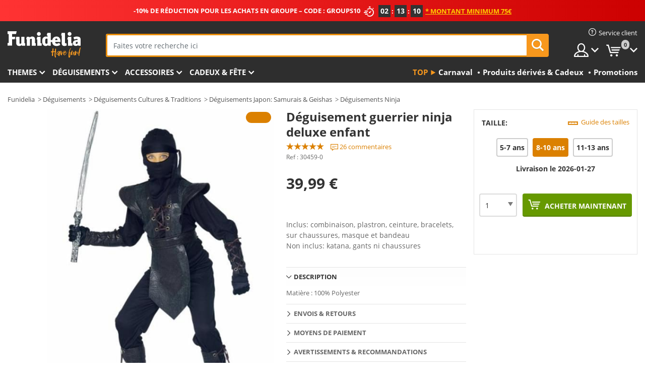

--- FILE ---
content_type: text/html; charset=UTF-8
request_url: https://www.funidelia.fr/deguisement-guerrier-ninja-deluxe-enfant-30459.html
body_size: 23378
content:

<!DOCTYPE html>
<!--[if gt IE 8]><!-->
<html class="no-js" lang="fr-FR">
<!--<![endif]-->
<head>
    <title>Déguisement guerrier ninja deluxe enfant | Funidelia</title>
    <meta charset="UTF-8">
<meta http-equiv="X-UA-Compatible" content="IE=edge">
<meta name="description" content="Déguisement guerrier ninja deluxe enfant: Déguisements Halloween, Carnaval et fête costumée. L&#039;élément indispensable à votre look.">
<meta name="HandheldFriendly" content="True">
<meta name="apple-mobile-web-app-capable" content="yes">
<meta name="viewport" content="width=device-width,initial-scale=1,maximum-scale=1,minimum-scale=1,user-scalable=0">
<meta property="og:title" content="Déguisement guerrier ninja deluxe enfant | Funidelia">
<meta property="og:url" content="https://www.funidelia.fr/deguisement-guerrier-ninja-deluxe-enfant-30459.html">
<meta property="og:type" content="article">
<meta property="og:image" content="https://static1.funidelia.com/35457-f4_big/deguisement-guerrier-ninja-deluxe-enfant.jpg">
<meta property="og:description" content="Déguisement guerrier ninja deluxe enfant: Déguisements Halloween, Carnaval et fête costumée. L&#039;élément indispensable à votre look.">
<meta property="og:site_name" content="Funidelia">
<meta name="twitter:card" content="summary_large_image">
<meta name="twitter:site" content="@funidelia">
<meta name="twitter:creator" content="@funidelia">
<meta name="twitter:title" content="Déguisement guerrier ninja deluxe enfant | Funidelia">
<meta name="twitter:description" content="Déguisement guerrier ninja deluxe enfant: Déguisements Halloween, Carnaval et fête costumée. L&#039;élément indispensable à votre look.">
<meta name="twitter:image" content="https://static1.funidelia.com/35457-f4_big/deguisement-guerrier-ninja-deluxe-enfant.jpg">
<meta name="theme-color" content="#565656">
<meta name="msapplication-navbutton-color" content="#565656">
<meta name="apple-mobile-web-app-capable" content="yes">
<meta name="apple-mobile-web-app-status-bar-style" content="black">
<link href="https://www.funidelia.fr/deguisement-guerrier-ninja-deluxe-enfant-30459.html" rel="canonical">
<link href="https://www.funidelia.es/disfraz-de-guerrero-ninja-deluxe-para-nino-30459.html" rel="alternate" hreflang="es-ES">
<link href="https://www.funidelia.be/deguisement-guerrier-ninja-deluxe-enfant-30459.html" rel="alternate" hreflang="fr-BE">
<link href="https://www.funidelia.fr/deguisement-guerrier-ninja-deluxe-enfant-30459.html" rel="alternate" hreflang="fr-FR">
<link href="https://www.funidelia.ch/ninja-krieger-kostum-fur-jungen-deluxe-30459.html" rel="alternate" hreflang="de-CH">
<link href="https://www.funidelia.ch/fr/deguisement-guerrier-ninja-deluxe-enfant-30459.html" rel="alternate" hreflang="fr-CH">
<link href="https://www.funidelia.ch/it/costume-da-guerriero-ninja-deluxe-per-bambino-30459.html" rel="alternate" hreflang="it-CH">
<link href="https://www.funidelia.de/ninja-krieger-kostum-fur-jungen-deluxe-30459.html" rel="alternate" hreflang="de-DE">
<link href="https://www.funidelia.at/ninja-krieger-kostum-fur-jungen-deluxe-30459.html" rel="alternate" hreflang="de-AT">
<link href="https://www.funidelia.co.uk/ninja-warrior-deluxe-costume-for-kids-30459.html" rel="alternate" hreflang="en-GB">
<link href="https://www.funidelia.ie/ninja-warrior-deluxe-costume-for-kids-30459.html" rel="alternate" hreflang="en-IE">
<link href="https://www.funidelia.it/costume-da-guerriero-ninja-deluxe-per-bambino-30459.html" rel="alternate" hreflang="it-IT">
<link href="https://www.funidelia.pt/fato-de-guerreiro-ninja-deluxe-para-menino-30459.html" rel="alternate" hreflang="pt-PT">
<link href="https://www.funidelia.nl/ninja-vechter-deluxe-kostuum-voor-kinderen-30459.html" rel="alternate" hreflang="nl-NL">
<link href="https://www.funidelia.com/ninja-warrior-deluxe-costume-for-kids-30459.html" rel="alternate" hreflang="en-US">
<link href="https://www.funidelia.com/es/disfraz-de-guerrero-ninja-deluxe-para-nino-30459.html" rel="alternate" hreflang="es-US">
<link href="https://www.funidelia.pl/kostium-wojownik-ninja-deluxe-dla-chopca-30459.html" rel="alternate" hreflang="pl-PL">
<link href="https://www.funidelia.dk/ninja-kriger-kostume-deluxe-til-drenge-30459.html" rel="alternate" hreflang="da-DK">
<link href="https://www.funidelia.se/ninja-krigare-deluxe-pojkdrakt-30459.html" rel="alternate" hreflang="sv-SE">
<link href="https://www.funidelia.cz/dtsk-kostm-ninja-deluxe-30459.html" rel="alternate" hreflang="cs-CZ">
<link href="https://www.funidelia.cl/disfraz-de-guerrero-ninja-deluxe-para-nino-30459.html" rel="alternate" hreflang="es-CL">
<link href="https://www.funidelia.co/disfraz-de-guerrero-ninja-deluxe-para-nino-30459.html" rel="alternate" hreflang="es-CO">
<link href="https://www.funidelia.no/ninja-kriger-deluxe-kostyme-barn-30459.html" rel="alternate" hreflang="nn-NO">
<link href="https://www.funidelia.fi/ninja-soturi-deluxe-asu-lapsille-30459.html" rel="alternate" hreflang="fi-FI">
<link href="https://www.funidelia.mx/disfraz-de-guerrero-ninja-deluxe-para-nino-30459.html" rel="alternate" hreflang="es-MX">
<link href="https://www.funidelia.pe/disfraz-de-guerrero-ninja-deluxe-para-nino-30459.html" rel="alternate" hreflang="es-PE">
<link href="https://www.funidelia.ca/ninja-warrior-deluxe-costume-for-kids-30459.html" rel="alternate" hreflang="en-CA">
<link href="https://www.funidelia.ca/fr/deguisement-guerrier-ninja-deluxe-enfant-30459.html" rel="alternate" hreflang="fr-CA">
<link href="https://www.funidelia.com.br/fato-de-guerreiro-ninja-deluxe-para-menino-30459.html" rel="alternate" hreflang="pt-BR">
<link href="https://www.funidelia.sg/ninja-warrior-deluxe-costume-for-kids-30459.html" rel="alternate" hreflang="en-SG">
<link href="https://www.funidelia.co.il/ninja-lwhm-thpwst-dlwqs-lyldym-30459.html" rel="alternate" hreflang="he-IL">
<link href="https://www.funidelia.co.il/en/ninja-warrior-deluxe-costume-for-kids-30459.html" rel="alternate" hreflang="en-IL">
<link href="https://www.funidelia.com.ua/rozkisnij-kostum-nindza-voina-dla-ditej-30459.html" rel="alternate" hreflang="uk-UA">
<link href="https://www.funidelia.com.ua/ru/ninja-warrior-deluxe-costume-for-a-child-30459.html" rel="alternate" hreflang="ru-UA">
<link href="https://www.funidelia.co.nz/ninja-warrior-deluxe-costume-for-kids-30459.html" rel="alternate" hreflang="en-NZ">
<link href="https://www.funidelia.com.au/ninja-warrior-deluxe-costume-for-kids-30459.html" rel="alternate" hreflang="en-AU">
<link href="https://www.funidelia.ro/costum-rzboinic-ninja-deluxe-pentru-biat-30459.html" rel="alternate" hreflang="ro-RO">
<link href="https://www.funidelia.com.pa/disfraz-de-guerrero-ninja-deluxe-para-nino-30459.html" rel="alternate" hreflang="es-PA">
<link href="https://www.funidelia.com.ar/disfraz-de-guerrero-ninja-deluxe-para-nino-30459.html" rel="alternate" hreflang="es-AR">
<link href="https://www.funidelia.gr/polyteles-paidike-stole-polemistes-nintza-30459.html" rel="alternate" hreflang="el-GR">
<link href="https://www.funidelia.hr/ninja-ratniki-posebni-kostim-za-djecu-30459.html" rel="alternate" hreflang="hr-HR">
<link href="https://www.funidelia.jp/zi-gongnotameno-ren-zhe-zhan-shiderakkusukosuchumu-30459.html" rel="alternate" hreflang="ja-JP">
<link href="https://www.funidelia.hu/nindzsa-harcos-luxus-jelmez-gyerekeknek-30459.html" rel="alternate" hreflang="hu-HU">
<link href="https://www.funidelia.ph/ninja-warrior-deluxe-costume-for-kids-30459.html" rel="alternate" hreflang="en-PH">
<link href="https://www.funidelia.sk/deluxe-kostm-ninja-bojovnik-pre-deti-30459.html" rel="alternate" hreflang="sk-SK">
<link href="https://www.funidelia.ru/ninja-warrior-deluxe-costume-for-a-child-30459.html" rel="alternate" hreflang="ru-RU">
<link href="https://www.funidelia.bg/detski-luksozen-kostum-na-nindza-voin-30459.html" rel="alternate" hreflang="bg-BG">
<link href="https://www.funidelia.ee/ninja-warrior-deluxe-costume-for-a-child-30459.html" rel="alternate" hreflang="et-EE">
<link href="https://www.funidelia.lt/ninja-warrior-deluxe-costume-for-a-child-30459.html" rel="alternate" hreflang="lt-LT">
<link href="https://www.funidelia.lv/ninja-warrior-deluxe-costume-for-a-child-30459.html" rel="alternate" hreflang="lv-LV">
<link href="https://www.funidelia.si/ninja-bojevnik-deluxe-kostum-za-otroke-30459.html" rel="alternate" hreflang="sl-SL">
<link href="https://www.funidelia.es/disfraz-de-guerrero-ninja-deluxe-para-nino-30459.html" rel="alternate" hreflang="es">
<link href="https://www.funidelia.fr/deguisement-guerrier-ninja-deluxe-enfant-30459.html" rel="alternate" hreflang="fr">
<link href="https://www.funidelia.de/ninja-krieger-kostum-fur-jungen-deluxe-30459.html" rel="alternate" hreflang="de">
<link href="https://www.funidelia.nl/ninja-vechter-deluxe-kostuum-voor-kinderen-30459.html" rel="alternate" hreflang="nl">
<link href="https://www.funidelia.com/ninja-warrior-deluxe-costume-for-kids-30459.html" rel="alternate" hreflang="en">
<link href="https://www.funidelia.pt/fato-de-guerreiro-ninja-deluxe-para-menino-30459.html" rel="alternate" hreflang="pt">
<link href="https://www.funidelia.it/costume-da-guerriero-ninja-deluxe-per-bambino-30459.html" rel="alternate" hreflang="it">
<link href="https://static1.funidelia.com" rel="preconnect" crossorigin="">
<link href="https://static1.funidelia.com" rel="dns-prefetch">
<link href="/newfront/css/funidelia6/fancybox.min.css" rel="stylesheet">
<link href="/newfront/css/funidelia6/bootstrap-datetimepicker.min.css" rel="stylesheet">
<link href="/newfront/css/funidelia6/global.css" rel="stylesheet">
<link href="/newfront/css/funidelia6/cookieconsent.css" rel="stylesheet">
<style>[class^="size-"], [class*=" size-"] { background: transparent url("/img/int/fr/comments-size2.png") 0px 0px no-repeat; }
#size  { background: url("/img/int/fr/comments-size2.png") no-repeat scroll 0 -49px transparent; height: 36px; width: 170px; }
 
#header #header-menu li.opt-outlet h2 a { padding: 17px 8px; }
@media (max-width: 992px) {
	#header #header-menu li.opt-outlet h2 a { padding: 15px 6px; }
/* 	#search .search-form form { width: 75%; } */
}
</style>
<script src="/newfront/js/funidelia6/cookie-consent-didomi.js" defer></script>
<script src="//widget.trustpilot.com/bootstrap/v5/tp.widget.bootstrap.min.js" async></script>
<script src="/newfront/js/funidelia6/libs/jquery.js"></script>
<script src="/newfront/js/funidelia6/libs/lazysizes.min.js"></script>
<script type="text/javascript">window.didomiConfig = { languages: { enabled: ['fr'], default: 'fr' } };</script>    <meta name="csrf-param" content="_csrf">
    <meta name="csrf-token" content="LlRTWVVhbGdYMBsKB1QPD2ogBBs.MyUmZRk9KBs3JRFCIikbIg4iKA==">
    <!-- Fonts -->
    <style>
        /* ------------------------------------------------------ */
        /* FONTS */
        /* ------------------------------------------------------ */
        @font-face {
            font-display: swap;
            font-family: 'Open Sans';
            font-style: normal;
            font-weight: 400;
            src: local('Open Sans'), local('OpenSans'), url(https://fonts.gstatic.com/s/opensans/v13/K88pR3goAWT7BTt32Z01mxJtnKITppOI_IvcXXDNrsc.woff2) format('woff2');
            unicode-range: U+0460-052F, U+20B4, U+2DE0-2DFF, U+A640-A69F
        }

        @font-face {
            font-display: swap;
            font-family: 'Open Sans';
            font-style: normal;
            font-weight: 400;
            src: local('Open Sans'), local('OpenSans'), url(https://fonts.gstatic.com/s/opensans/v13/RjgO7rYTmqiVp7vzi-Q5URJtnKITppOI_IvcXXDNrsc.woff2) format('woff2');
            unicode-range: U+0400-045F, U+0490-0491, U+04B0-04B1, U+2116
        }

        @font-face {
            font-display: swap;
            font-family: 'Open Sans';
            font-style: normal;
            font-weight: 400;
            src: local('Open Sans'), local('OpenSans'), url(https://fonts.gstatic.com/s/opensans/v13/LWCjsQkB6EMdfHrEVqA1KRJtnKITppOI_IvcXXDNrsc.woff2) format('woff2');
            unicode-range: U+1F00-1FFF
        }

        @font-face {
            font-display: swap;
            font-family: 'Open Sans';
            font-style: normal;
            font-weight: 400;
            src: local('Open Sans'), local('OpenSans'), url(https://fonts.gstatic.com/s/opensans/v13/xozscpT2726on7jbcb_pAhJtnKITppOI_IvcXXDNrsc.woff2) format('woff2');
            unicode-range: U+0370-03FF
        }

        @font-face {
            font-display: swap;
            font-family: 'Open Sans';
            font-style: normal;
            font-weight: 400;
            src: local('Open Sans'), local('OpenSans'), url(https://fonts.gstatic.com/s/opensans/v13/59ZRklaO5bWGqF5A9baEERJtnKITppOI_IvcXXDNrsc.woff2) format('woff2');
            unicode-range: U+0102-0103, U+1EA0-1EF9, U+20AB
        }

        @font-face {
            font-display: swap;
            font-family: 'Open Sans';
            font-style: normal;
            font-weight: 400;
            src: local('Open Sans'), local('OpenSans'), url(https://fonts.gstatic.com/s/opensans/v13/u-WUoqrET9fUeobQW7jkRRJtnKITppOI_IvcXXDNrsc.woff2) format('woff2');
            unicode-range: U+0100-024F, U+1E00-1EFF, U+20A0-20AB, U+20AD-20CF, U+2C60-2C7F, U+A720-A7FF
        }

        @font-face {
            font-display: swap;
            font-family: 'Open Sans';
            font-style: normal;
            font-weight: 400;
            src: local('Open Sans'), local('OpenSans'), url(https://fonts.gstatic.com/s/opensans/v13/cJZKeOuBrn4kERxqtaUH3VtXRa8TVwTICgirnJhmVJw.woff2) format('woff2');
            unicode-range: U+0000-00FF, U+0131, U+0152-0153, U+02C6, U+02DA, U+02DC, U+2000-206F, U+2074, U+20AC, U+2212, U+2215, U+E0FF, U+EFFD, U+F000
        }

        @font-face {
            font-display: swap;
            font-family: 'Open Sans';
            font-style: normal;
            font-weight: 700;
            src: local('Open Sans Bold'), local('OpenSans-Bold'), url(https://fonts.gstatic.com/s/opensans/v13/k3k702ZOKiLJc3WVjuplzK-j2U0lmluP9RWlSytm3ho.woff2) format('woff2');
            unicode-range: U+0460-052F, U+20B4, U+2DE0-2DFF, U+A640-A69F
        }

        @font-face {
            font-display: swap;
            font-family: 'Open Sans';
            font-style: normal;
            font-weight: 700;
            src: local('Open Sans Bold'), local('OpenSans-Bold'), url(https://fonts.gstatic.com/s/opensans/v13/k3k702ZOKiLJc3WVjuplzJX5f-9o1vgP2EXwfjgl7AY.woff2) format('woff2');
            unicode-range: U+0400-045F, U+0490-0491, U+04B0-04B1, U+2116
        }

        @font-face {
            font-display: swap;
            font-family: 'Open Sans';
            font-style: normal;
            font-weight: 700;
            src: local('Open Sans Bold'), local('OpenSans-Bold'), url(https://fonts.gstatic.com/s/opensans/v13/k3k702ZOKiLJc3WVjuplzBWV49_lSm1NYrwo-zkhivY.woff2) format('woff2');
            unicode-range: U+1F00-1FFF
        }

        @font-face {
            font-display: swap;
            font-family: 'Open Sans';
            font-style: normal;
            font-weight: 700;
            src: local('Open Sans Bold'), local('OpenSans-Bold'), url(https://fonts.gstatic.com/s/opensans/v13/k3k702ZOKiLJc3WVjuplzKaRobkAwv3vxw3jMhVENGA.woff2) format('woff2');
            unicode-range: U+0370-03FF
        }

        @font-face {
            font-display: swap;
            font-family: 'Open Sans';
            font-style: normal;
            font-weight: 700;
            src: local('Open Sans Bold'), local('OpenSans-Bold'), url(https://fonts.gstatic.com/s/opensans/v13/k3k702ZOKiLJc3WVjuplzP8zf_FOSsgRmwsS7Aa9k2w.woff2) format('woff2');
            unicode-range: U+0102-0103, U+1EA0-1EF9, U+20AB
        }

        @font-face {
            font-display: swap;
            font-family: 'Open Sans';
            font-style: normal;
            font-weight: 700;
            src: local('Open Sans Bold'), local('OpenSans-Bold'), url(https://fonts.gstatic.com/s/opensans/v13/k3k702ZOKiLJc3WVjuplzD0LW-43aMEzIO6XUTLjad8.woff2) format('woff2');
            unicode-range: U+0100-024F, U+1E00-1EFF, U+20A0-20AB, U+20AD-20CF, U+2C60-2C7F, U+A720-A7FF
        }

        @font-face {
            font-display: swap;
            font-family: 'Open Sans';
            font-style: normal;
            font-weight: 700;
            src: local('Open Sans Bold'), local('OpenSans-Bold'), url(https://fonts.gstatic.com/s/opensans/v13/k3k702ZOKiLJc3WVjuplzOgdm0LZdjqr5-oayXSOefg.woff2) format('woff2');
            unicode-range: U+0000-00FF, U+0131, U+0152-0153, U+02C6, U+02DA, U+02DC, U+2000-206F, U+2074, U+20AC, U+2212, U+2215, U+E0FF, U+EFFD, U+F000
        }

        @font-face {
            font-family: 'iconfuni';
            font-display: swap;
            src: url('https://static1.funidelia.com/fonts/funidelia6/iconfuni.eot?m8h5y2');
            src: url('https://static1.funidelia.com/fonts/funidelia6/iconfuni.eot?m8h5y2#iefix') format('embedded-opentype'),
            url('https://static1.funidelia.com/fonts/funidelia6/iconfuni.ttf?m8h5y2') format('truetype'),
            url('https://static1.funidelia.com/fonts/funidelia6/iconfuni.woff?m8h5y2') format('woff'),
            url('https://static1.funidelia.com/fonts/funidelia6/iconfuni.svg?m8h5y2#iconfuni') format('svg');
            font-weight: normal;
            font-style: normal;
        }
    </style>


    <!-- I: Pixels Header -->
    <!-- I: GOOGLE ANALYTICS -->
<script type="text/javascript">
    
    function getCookie(k){ return(document.cookie.match('(^|; )'+k+'=([^;]*)')||0)[2] }
  if (typeof ga !== 'undefined') {
        ga('create', 'UA-40687164-1', 'auto');
        ga('require', 'displayfeatures');
        // AB Test variable
        ga('set', 'dimension4', 'Control');
        // Multilanguage custom dimension
      (function(window) {
          var d=(window.location.host).split("."); d=d[d.length-1];
          if(d==='ch' && typeof ga!=='undefined') {
              var p=(window.location.pathname).split("/"); p=(p.length>1)? p[1]:p;
              if(p.match(/^[a-zA-Z]{2}$/gi))
                    ga('set', 'dimension5', p);
            }
        })(window);
        // ClientID cookie to custom dimension
      (function(clientId) {
          if(typeof clientId!=='undefined' && clientId!=='') {
              var c=(clientId.split(".")[2] + '.' + clientId.split(".")[3]);
                ga('set', 'dimension6', c);
            }
        })(getCookie('_ga'));

        // Send the page view
        ga('send', 'pageview');
        ga('require', 'ecommerce');
    }
</script>
<!-- F: GOOGLE ANALYTICS -->
    <!-- F: Pixels Header -->
    <meta name="format-detection" content="telephone=no">

    <link rel="shortcut icon" href="https://static1.funidelia.com/img/icons/funidelia6/favicon.ico"/>
    <link rel="apple-touch-icon" sizes="57x57"
          href="https://static1.funidelia.com/img/icons/funidelia6/apple-touch-icon-57x57.png">
    <link rel="apple-touch-icon" sizes="72x72"
          href="https://static1.funidelia.com/img/icons/funidelia6/apple-touch-icon-72x72.png">
    <link rel="apple-touch-icon" sizes="114x114"
          href="https://static1.funidelia.com/img/icons/funidelia6/apple-touch-icon-114x114.png">
    <link rel="apple-touch-icon" sizes="144x144"
          href="https://static1.funidelia.com/img/icons/funidelia6/apple-touch-icon-144x144.png">
    <link rel="apple-touch-icon" sizes="60×60"
          href="https://static1.funidelia.com/img/icons/funidelia6/touch-icon-iphone-60x60.png">
    <link rel="apple-touch-icon" sizes="76×76"
          href="https://static1.funidelia.com/img/icons/funidelia6/touch-icon-ipad-76x76.png">
    <link rel="apple-touch-icon" sizes="120×120"
          href="https://static1.funidelia.com/img/icons/funidelia6/touch-icon-iphone-retina-120x120.png">
    <link rel="apple-touch-icon" sizes="152×152"
          href="https://static1.funidelia.com/img/icons/funidelia6/touch-icon-ipad-retina-152x152.png">
    <link rel="apple-touch-icon" sizes="180×180"
          href="https://static1.funidelia.com/img/icons/funidelia6/apple-touch-icon-180x180.png">
    <link rel="icon" sizes="192×192" href="https://static1.funidelia.com/img/icons/funidelia6/touch-icon-192x192.png">
    <link rel="icon" sizes="128×128" href="https://static1.funidelia.com/img/icons/funidelia6/touch-icon-128x128.png">

    </head>
<body id="product-page">
<!-- Google Tag Manager -->
<script>                    
                    dataLayer = window.dataLayer||[];
                    dataLayer.push({"id_product":"30459","avgval":"4.8077","numval":"26","id_shop":4,"id_lang":2,"store":"fr","currency":"EUR","environment":"PRO","vertexModeShopEnabled":1,"vertexModeLangEnabled":1,"vertexEventShops":["1","2","4","6","7","8","9","10","11","12","13","16","20","21","24","25","29","31","39","42","43","48","50","52"],"vertexEventLangs":["1","2","3","4","5","6","7","8","9","10","11","12","14","23","26","27","29","30","31"],"languageCode":"fr-FR","testAbName":"","id_testab_segment":"","pageCategory":"product"});
                    function gtag(){dataLayer.push(arguments);}
                    gtag('js', new Date());
                </script><script>
                window.dataLayer = window.dataLayer || [];
                function gtag(){dataLayer.push(arguments);}
                gtag('config', {
                    'allow_enhanced_conversions': true
                });
                var enhanced_conversion_data = {};
                </script>
                <!-- Google tag (gtag.js) -->
                <script async src='https://www.googletagmanager.com/gtag/js?id=AW-941662587'></script>
                <script>
                window.dataLayer = window.dataLayer || [];
                function gtag(){dataLayer.push(arguments);}
                gtag('js', new Date());
                gtag('config', 'AW-941662587');
                </script><noscript><iframe src="//www.googletagmanager.com/ns.html?id=GTM-KZM79CCV"
                height="0" width="0" style="display:none;visibility:hidden"></iframe></noscript>
                <script>(function(w,d,s,l,i){w[l]=w[l]||[];w[l].push({'gtm.start':
                new Date().getTime(),event:'gtm.js'});var f=d.getElementsByTagName(s)[0],
                j=d.createElement(s),dl=l!='dataLayer'?'&l='+l:'';j.async=true;j.src=
                '//www.googletagmanager.com/gtm.js?id='+i+dl;f.parentNode.insertBefore(j,f);
                })(window,document,'script','dataLayer','GTM-KZM79CCV');</script><!-- End Google Tag Manager -->
<script type="text/javascript">var languageItems=(function(){var _languages={"d4a8968f52233729744797511ed0b4c0":"Êtes-vous sûr de vouloir supprimer ces articles?","80ebdccece38141cd9c0f9b3b623091f":"Êtes-vous sûr de vouloir supprimer cet article?","074b03b4412887edb3e3a82e13af0805":"Translation Language: {name}","c9cc8cce247e49bae79f15173ce97354":"Sauvegarder","d3d2e617335f08df83599665eef8a418":"Fermer","2c001e112362cf23b3ae510a082bfd2f":"Voir plus","92eb39a1407d02c39fc0403548241472":"Fermer","c505a523b530a1d6cbe1032888faf4cf":"Voir toutes les options","dc52ced9d4cb3e54bc844d244eabf16e":"Occulter","a1bb4005c97d90c2b9e6e5e70aeb4a39":"Voir la fiche produit","d20f652b79b41449b66aaa14831b6b12":"Ajouter","4cb47e60921d2f6c40e1983714081495":"Suggestion de recherche","9cfefed8fb9497baa5cd519d7d2bb5d7":"dans"};return{getLanguageItems:function(){return _languages;}};})();</script>
<!-- HEADER START -->
<script type="application/ld+json">{"@context":"http:\/\/schema.org\/","@type":"Organization","name":"Funidelia","legalName":"FUNIGLOBAL DEVELOPMENTS SL","url":"https:\/\/www.funidelia.info","logo":"https:\/\/www.funidelia.fr\/img\/global\/funidelia_logo.png","brand":{"@type":"Brand","name":"Funidelia","logo":"https:\/\/www.funidelia.fr\/img\/global\/funidelia_logo.png","slogan":"Have Fun!","url":"https:\/\/www.funidelia.fr\/"}}</script><header id="header">
    <section id="header-msg" class="wclock">
	<span class="txt-h1">-10% DE RÉDUCTION POUR LES ACHATS EN GROUPE – CODE : GROUPS10</span> <div id="clock" data-toggle="tooltip"></div> <span class="txt-h2">* Montant minimum 75€</span>
	<script type="text/javascript">
		var limit_date = '2026-01-25 23:59:00';
	</script>
</section>
    <div id="header-ctt" class="container">
        <h2 id="header-brand"><a href="/" title="Aller à la page d'accueil Funidelia">Funidelia. Votre boutique en ligne de déguisements et accessoires sur Internet</a></h2>
        <section id="header-nav">
			<ul class="header-nav-menu">
				<li class="head-client"><a href="/faq/service-client" title="Service client" class="opt" ><i class="ico-hn-client"></i><span class="txt">Service client</span></a></li>
				<li class="head-sep"></li>
				<li class="head-search"><a href="#" title="Recherche" class="opt js-head-search"><span class="txt">Recherche</span></a></li>
				<li class="head-user dropdown">
					<a class="opt dropdown-toggle" data-toggle="dropdown" aria-haspopup="true" aria-expanded="false" title="Mon compte"><span class="txt">Mon compte</span></a>
					<div class="dropdown-menu dropdown-menu-right">
						<div id="my-account-login-form" style="display: block;">
							<span class="hidden">Entrer sur mon compte</span>
							<form id="loginForm-header" name="loginForm" method="POST" action="/index.php?controller=authentication" class="form">
								<fieldset>
									<div class="form-group">
										<label for="loginForm-cps-email">Email:</label>
										<input type="text" name="email" id="loginForm-cps-email" value="" class="form-control">
									</div>
									<div class="form-group">
										<label for="loginForm-cps-password">Mot de passe:</label>
										<input type="password" name="passwd" id="loginForm-cps-password" value="" class="form-control" />
									</div>
									<div class="form-group">
										<input type="submit" id="loginForm-header-submit" name="SubmitLogin" class="btn-form" value="Entrer" />
										<span class="link" data-ref="/index.php?controller=password" onclick="window.location.href=this.getAttribute('data-ref');"
                                              title="Se souvenir de mon mot de passe en cliquant ici">
                                            J'ai oublié mon mot de passe                                        </span>
									</div>
								</fieldset>
							</form>
						</div>
					</div>
				</li>
					<li id="cart" class="head-cart dropdown">
						<a href="https://www.funidelia.fr/panier" title="Mon panier" class="opt dropdown-toggle active" data-toggle="dropdown" id="slidecartBtn"><span class="txt">Mon panier</span> <span class="badged num funi-blockcartbadge">&nbsp;</span></a>

						<div id="slidecart" class="slidecart dropdown-menu dropdown-menu-right">
							<span class="dropdown-header">Mon panier d'achats</span>
							<div class="dropdown-padd">
                                <div class="lazyloading"></div>
							</div>
						</div>
					</li>
			</ul>
        </section>
		<section id="header-search">
			<div class="search-form">

				<form id="searhForm-header" action="/search" method="get">
					<fieldset>
						<div class="search-group">
							<label for="query">Rechercher par:</label>
							<input type="text" id="searchForm-query-header" name="query" class="form-control" placeholder="Faites votre recherche ici" />
							<input type="reset" value="x" class="searchForm-reset-header" />
							<span class="search-group-btn">
								<button type="submit" id="searchForm-submit-header" class="btn btn-search">
									<i class="icf-search"></i><span class="txt">Recherche</span>
								</button>
							</span>
						</div>
					</fieldset>
				</form>
			</div>
		</section>
<section id="header-menu">
	<a id="slidemenuBtn" href="#slidemenu" title="Que souhaitez-vous acheter?" class="opt-menu dropdown-toggle"><span class="txt">Que souhaitez-vous acheter?</span></a>
	<div id="slidemenu" >
		<div class="header-menu-responsive dropdown-menu">
			<ul class="header-menu-movil clearfix">
				<li class="opt-movil "><a title="Retour" class="sidr-close-window opt-back">Retour</a></li>
				<li class="opt-movil "><a title="Mon compte" id="menu-movil-user-btn"  class="opt-user">Mon compte</a></li>
				
				<li id="header-movil-user" class="clearfix">
					<div id="my-account-login-form-mobile" style="display: block;">
						<span class="hidden">Entrer sur mon compte</span>
						<form id="loginFormMobile" name="loginForm" method="POST" action="/index.php?controller=authentication&back=https://www.funidelia.fr/deguisement-guerrier-ninja-deluxe-enfant-30459.html"  class="form">
							<fieldset>
								<div class="form-group">
									<label for="loginFormMobile-cps-email">Email:</label>
									<input type="text" name="email" id="loginFormMobile-cps-email" value="" class="form-control">
								</div>
								<div class="form-group">
									<label for="loginFormMobile-cps-password">Mot de passe:</label>
									<input type="password" name="passwd" id="loginFormMobile-cps-password" value="" class="form-control" />
								</div>
								<input type="submit" id="loginFormMobile-submit" name="SubmitLogin" class="btn-form" value="Entrer" />
                                <span class="link" data-ref="/index.php?controller=password" onclick="window.location.href=this.getAttribute('data-ref');"
                                      title="Se souvenir de mon mot de passe en cliquant ici">
                                    J'ai oublié mon mot de passe                                </span>
							</fieldset>
						</form>
					</div>
				</li>
				
			</ul>
				<ul class="header-menu-nav clearfix">
					<li class="opt-links">
						<div class="menu-h2"><a href="#" title="Plus de produits">Top</a></div>
						<div class="dropdown clearfix">
							<div class="fdo clearfix">
								<ul class="clearfix">
											<li>
			<a href="/fete/carnaval/5866" title="Déguisements Carnaval" ><img data-src="https://static1.funidelia.com/img/fr_landing_block/funidelia6/landings/20170202_MENULINKS_CARNAVAL_FR.gif" alt="Carnaval" class="img lazyload"><span class="txt">Carnaval</span></a>
    	</li>
		<li>
			<a href="/cadeaux-geek/6235" title="Produits dérivés & Cadeux" ><img data-src="https://static1.funidelia.com/img/fr_landing_block/funidelia6/landings/20181029_MENULINKS_MERCHAND_REGALOSFRIKIS_FR.gif" alt="Produits dérivés & Cadeux" class="img lazyload"><span class="txt">Produits dérivés & Cadeux</span></a>
    	</li>
		<li>
			<a href="/outlet-funidelia/8822" title="Promotions" ><img data-src="https://static1.funidelia.com/img/fr_landing_block/funidelia6/landings/20250708_MENULINKS_PROMOCIONES_FR.jpg" alt="Promotions" class="img lazyload"><span class="txt">Promotions</span></a>
    	</li>
								</ul>
							</div>
						</div>
					</li>					
						<li class="opt-normal">
							<div class="menu-h2">
								<a href="/deguisements/951" title="Themes" >Themes</a>
							</div>
							<div class="dropdown">
								<div class="fdo clearfix">
										<div class="header-menu-cat">
											<div class="menu-column-title">
													<a title="Sélection:" >Sélection:</a>
											</div>
												<ul class="lst-cats">
															<li>
			<a class="gae-menu-mob" href="#" title=""></a>
		</li>
												</ul>
													</div>
													<div class="header-menu-tags ">
                                                        <div class="draggable-module">
                                                        													<div class="menu-column-title">
															<a title="🎉 Meilleurs Costumes" >🎉 Meilleurs Costumes</a>
									
													</div>
													<ul class="lst-tags clearfix">
																<li>
			<a href="/deguisements/animaux-insectes/3513" title="Déguisements Animaux">Animaux</a>
		</li>
		<li>
			<a href="/theme/policier/4964" title="Déguisements Police">Police</a>
		</li>
		<li>
			<a href="/deguisements/pirates/3327" title="Déguisements Pirates">Pirates</a>
		</li>
		<li>
			<a href="/deguisements/nourriture-boissons/3514" title="Déguisements Nourriture & Boissons">Nourriture & Boissons</a>
		</li>
		<li>
			<a href="/theme/fruits/1270" title="Déguisements Fruits">Fruits</a>
		</li>
		<li>
			<a href="/deguisements/metiers-uniformes/3508" title="Déguisements Professions">Professions</a>
		</li>
		<li>
			<a href="/deguisements/clowns/3314" title="Déguisements Clown & Cirque">Clown & Cirque</a>
		</li>
		<li>
			<a href="/deguisements/jeux-video/3510" title="Déguisements Jeux vidéo">Jeux vidéo</a>
		</li>
		<li>
			<a href="/theme/steampunk/1482" title="Déguisements Steampunk">Steampunk</a>
		</li>
													</ul>
                                                        </div>
                                                        <div class="draggable-module">
                                                        													<div class="menu-column-title">
															<a title="🦸 Super-héros & Méchants" >🦸 Super-héros & Méchants</a>
									
													</div>
													<ul class="lst-tags clearfix">
																<li>
			<a href="/deguisements/batman/3050" title="Déguisements Batman">Batman</a>
		</li>
		<li>
			<a href="/theme/joker/4544" title="Déguisements Joker">Joker</a>
		</li>
		<li>
			<a href="/deguisements/harley-quinn/5196" title="Déguisements Harley Quinn">Harley Quinn</a>
		</li>
		<li>
			<a href="/deguisements/superman/3384" title="Déguisements Superman">Superman</a>
		</li>
		<li>
			<a href="/deguisements/wonder-woman/3444" title="Déguisements Wonder Woman">Wonder Woman</a>
		</li>
		<li>
			<a href="/deguisements/captain-america/3082" title="Déguisements Captain America">Captain America</a>
		</li>
		<li>
			<a href="/deguisements/catwoman/5711" title="Déguisements Catwoman">Catwoman</a>
		</li>
		<li>
			<a href="/deguisements/flash/3161" title="Déguisements Flash">Flash</a>
		</li>
		<li>
			<a href="/deguisements/power-rangers/3335" title="Déguisements Power Rangers">Power Rangers</a>
		</li>
		<li>
			<a href="/deguisements/spiderman/3376" title="Déguisements Spiderman">Spiderman</a>
		</li>
		<li>
			<a href="/deguisements/tortues-ninja/3240" title="Déguisements Les Tortues Ninja">Les Tortues Ninja</a>
		</li>
		<li>
			<a href="/deguisements/super-heros/3509" title="Tous Déguisements Super-héros">Tous Déguisements Super-héros</a>
		</li>
													</ul>
                                                        </div>
													</div>
													<div class="header-menu-tags ">
                                                        <div class="draggable-module">
                                                        													<div class="menu-column-title">
															<a title="⌛️ Décennies" >⌛️ Décennies</a>
									
													</div>
													<ul class="lst-tags clearfix">
																<li>
			<a href="/deguisements/annees-20-charleston-cabaret-gangsters/3031" title="Déguisements Années 20: Gangsters & Cabaret">Années 20: Gangsters & Cabaret</a>
		</li>
		<li>
			<a href="/deguisements/annees-50-rock-roll/3034" title="Déguisements Années 50: Rock & Roll">Années 50: Rock & Roll</a>
		</li>
		<li>
			<a href="/deguisements/annees-60-mouvement-hippie/3035" title="Déguisements Années 60: Mouvement Hippie">Années 60: Mouvement Hippie</a>
		</li>
		<li>
			<a href="/deguisements/annees-70-disco/3036" title="Déguisements Années 70: Disco">Années 70: Disco</a>
		</li>
		<li>
			<a href="/deguisements/annees-80-pop/3037" title="Déguisements Années 80 et 90: Pop">Années 80 et 90: Pop</a>
		</li>
		<li>
			<a href="/deguisements/decennies/3497" title="Tous Déguisements Décennies">Tous Déguisements Décennies</a>
		</li>
													</ul>
                                                        </div>
                                                        <div class="draggable-module">
                                                        													<div class="menu-column-title">
															<a title="⚔️  Époque & Historiques" >⚔️  Époque & Historiques</a>
									
													</div>
													<ul class="lst-tags clearfix">
																<li>
			<a href="/deguisements/romain/3354" title="Déguisements Rome">Rome</a>
		</li>
		<li>
			<a href="/theme/vikings/1540" title="Déguisements Vikings">Vikings</a>
		</li>
		<li>
			<a href="/theme/egypte/1230" title="Déguisements Egypte">Egypte</a>
		</li>
		<li>
			<a href="/deguisements/moyen-age/3276" title="Déguisements Médiéval">Médiéval</a>
		</li>
		<li>
			<a href="/theme/troglodytes/1188" title="Déguisements Homme des Cavernes">Homme des Cavernes</a>
		</li>
		<li>
			<a href="/deguisements/western/3507" title="Déguisements Western">Western</a>
		</li>
		<li>
			<a href="/deguisements/cultures-traditions/3506" title="Tous Déguisements Cultures & Traditions">Tous Déguisements Cultures & Traditions</a>
		</li>
													</ul>
                                                        </div>
                                                        <div class="draggable-module">
                                                        													<div class="menu-column-title">
															<a title="🎬 Films & Séries" >🎬 Films & Séries</a>
									
													</div>
													<ul class="lst-tags clearfix">
																<li>
			<a href="/deguisements-squid-game/8830" title="Déguisements Squid Game">Squid Game</a>
		</li>
		<li>
			<a href="/deguisements/harry-potter/3189" title="Déguisements Harry Potter">Harry Potter</a>
		</li>
		<li>
			<a href="/theme/minions/1286" title="Déguisements Minions">Minions</a>
		</li>
		<li>
			<a href="/deguisements-peaky-blinders/8662" title="Déguisements Peaky Blinders">Peaky Blinders</a>
		</li>
		<li>
			<a href="/deguisements/grease/3179" title="Déguisements Grease">Grease</a>
		</li>
		<li>
			<a href="/deguisements/le-seigneur-des-anneaux/3142" title="Déguisements Le Seigneur des anneaux">Le Seigneur des anneaux</a>
		</li>
		<li>
			<a href="/deguisements/charlie-la-chocolaterie/3086" title="Déguisements Charlie et la Chocolaterie">Charlie et la Chocolaterie</a>
		</li>
		<li>
			<a href="/deguisements/le-magicien-doz/3138" title="Déguisements Le Magicien d'Oz">Le Magicien d'Oz</a>
		</li>
		<li>
			<a href="/deguisements/star-wars/3378" title="Déguisements Star Wars">Star Wars</a>
		</li>
		<li>
			<a href="/deguisements/alice-au-pays-des-merveilles/3017" title="Déguisements Alice au Pays des Merveilles">Alice au Pays des Merveilles</a>
		</li>
		<li>
			<a href="/deguisements/sesame-street/3049" title="Déguisements Sesame Street & The Muppets">Sesame Street & The Muppets</a>
		</li>
		<li>
			<a href="/deguisements/princesses-disney/3503" title="Déguisements Princesses Disney">Princesses Disney</a>
		</li>
		<li>
			<a href="/deguisements/disney/3543" title="Tous Déguisements Disney">Tous Déguisements Disney</a>
		</li>
		<li>
			<a href="/deguisements/films-series/3502" title="Tous Déguisements Films & Séries">Tous Déguisements Films & Séries</a>
		</li>
													</ul>
                                                        </div>
													</div>
													<div class="header-menu-tags ">
                                                        <div class="draggable-module">
                                                        													<div class="menu-column-title">
															<a title="📺 Dessins Animés" >📺 Dessins Animés</a>
									
													</div>
													<ul class="lst-tags clearfix">
																<li>
			<a href="/deguisements/miraculous-aventure-lady-bug-chat-noir/5984" title="Déguisements Miraculous Ladybug">Miraculous Ladybug</a>
		</li>
		<li>
			<a href="/deguisements/dragon-ball/3121" title="Déguisements Dragon Ball">Dragon Ball</a>
		</li>
		<li>
			<a href="/deguisements-masha-et-michka/7400" title="Déguisements Masha et Michka">Masha et Michka</a>
		</li>
		<li>
			<a href="/deguisements/pyjamasques/6145" title="Déguisements Pyjamasques">Pyjamasques</a>
		</li>
		<li>
			<a href="/deguisements/pat-patrouille/3517" title="Déguisements Pat'Patrouille">Pat'Patrouille</a>
		</li>
		<li>
			<a href="/deguisements/les-schtroumpfs/3260" title="Déguisements Les Schtroumpfs">Les Schtroumpfs</a>
		</li>
		<li>
			<a href="/deguisements/popeye/3334" title="Déguisements Popeye">Popeye</a>
		</li>
		<li>
			<a href="/deguisements/les-pierrafeu/3259" title="Déguisements Les Pierrafeu">Les Pierrafeu</a>
		</li>
		<li>
			<a href="/deguisements/scooby-doo/3360" title="Déguisements Scooby Doo">Scooby Doo</a>
		</li>
		<li>
			<a href="/deguisements/dessins-animes/3501" title="Tous Déguisements Dessins Animés">Tous Déguisements Dessins Animés</a>
		</li>
													</ul>
                                                        </div>
                                                        <div class="draggable-module">
                                                        													<div class="menu-column-title">
															<a title="🎉 Plus de costumes de Carnaval" >🎉 Plus de costumes de Carnaval</a>
									
													</div>
													<ul class="lst-tags clearfix">
																<li>
			<a href="/deguisements/animaux-insectes/3513" title="Déguisements Animaux">Animaux</a>
		</li>
		<li>
			<a href="/theme/policier/4964" title="Déguisements Police">Police</a>
		</li>
		<li>
			<a href="/deguisements/pirates/3327" title="Déguisements Pirates">Pirates</a>
		</li>
		<li>
			<a href="/deguisements/nourriture-boissons/3514" title="Déguisements Nourriture & Boissons">Nourriture & Boissons</a>
		</li>
		<li>
			<a href="/theme/fruits/1270" title="Déguisements Fruits">Fruits</a>
		</li>
		<li>
			<a href="/deguisements/metiers-uniformes/3508" title="Déguisements Professions">Professions</a>
		</li>
		<li>
			<a href="/deguisements/clowns/3314" title="Déguisements Clown & Cirque">Clown & Cirque</a>
		</li>
		<li>
			<a href="/deguisements/jeux-video/3510" title="Déguisements Jeux vidéo">Jeux vidéo</a>
		</li>
		<li>
			<a href="/theme/steampunk/1482" title="Déguisements Steampunk">Steampunk</a>
		</li>
		<li>
			<a href="/deguisements/originaux-amusants-coquins/3515" title="Déguisements Originaux & Amusants">Originaux & Amusants</a>
		</li>
		<li>
			<a href="/deguisements/gonflables/6205" title="Déguisements Déguisements Gonflables">Déguisements Gonflables</a>
		</li>
													</ul>
                                                        </div>
                                                        <div class="draggable-module">
                                                        													<div class="menu-column-title">
															<a title="🥳 Fêtes Thématiques" >🥳 Fêtes Thématiques</a>
									
													</div>
													<ul class="lst-tags clearfix">
																<li>
			<a href="/fete/carnaval/5866" title="Déguisements Carnaval">Carnaval</a>
		</li>
		<li>
			<a href="/deguisements/halloween/3532" title="Déguisements Halloween">Halloween</a>
		</li>
		<li>
			<a href="/fete/fin-celibat/5868" title="Déguisements Fin de célibat">Fin de célibat</a>
		</li>
		<li>
			<a href="/fete/oktoberfest/5874" title="Déguisements Oktoberfest">Oktoberfest</a>
		</li>
		<li>
			<a href="/fete/saint-patrick/5876" title="Déguisements St Patrick">St Patrick</a>
		</li>
		<li>
			<a href="/fete/noel/5872" title="Déguisements Noël">Noël</a>
		</li>
													</ul>
                                                        </div>
									</div>
								</div>
								<ul class="all">
									<li class="all">
										<a href="/deguisements/951" title="Tout voir">Tout voir</a>
									</li>
								</ul>
									<img data-src="https://static1.funidelia.com/img/fr_landing_block/funidelia6/landings/202111_FUNIDELIA_CAB_MENU_DISFRACES_NAVIDAD1.jpg" alt="" class="header-menu-img lazyload">
							</div>
						</li>
						<li class="opt-normal">
							<div class="menu-h2">
								<a href="/deguisements/951" title="Themes Déguisements" >Déguisements</a>
							</div>
							<div class="dropdown">
								<div class="fdo clearfix">
										<div class="header-menu-cat">
											<div class="menu-column-title">
													<a title="Sélection:" >Sélection:</a>
											</div>
												<ul class="lst-cats">
															<li>
			<a class="gae-menu-mob" href="#" title=""></a>
		</li>
												</ul>
													</div>
													<div class="header-menu-tags ">
                                                        <div class="draggable-module">
                                                        													<div class="menu-column-title">
															<a title="👫 Déguisements Pour Adultes" >👫 Déguisements Pour Adultes</a>
									
													</div>
													<ul class="lst-tags clearfix">
																<li>
			<a href="/deguisements-pour/homme/1630" title="Déguisements pour Hommes">Déguisements pour Hommes</a>
		</li>
		<li>
			<a href="/deguisements-pour/femme/1631" title="Déguisements pour Femmes">Déguisements pour Femmes</a>
		</li>
		<li>
			<a href="/deguisements-pour/adulte/1643" title="Tous Déguisements pour Adultes">Tous Déguisements pour Adultes</a>
		</li>
													</ul>
                                                        </div>
													</div>
													<div class="header-menu-tags ">
                                                        <div class="draggable-module">
                                                        													<div class="menu-column-title">
															<a title="👧 Déguisements pour Enfant" >👧 Déguisements pour Enfant</a>
									
													</div>
													<ul class="lst-tags clearfix">
																<li>
			<a href="/deguisements-pour/garcon/1636" title="Déguisements pour Garçons">Déguisements pour Garçons</a>
		</li>
		<li>
			<a href="/deguisements-pour/fille/1637" title="Déguisements pour Filles">Déguisements pour Filles</a>
		</li>
		<li>
			<a href="/deguisements-pour/bebe/1646" title="Déguisements pour Bébés">Déguisements pour Bébés</a>
		</li>
		<li>
			<a href="/deguisements-pour/enfant/1645" title="Tous Déguisements pour Enfant">Tous Déguisements pour Enfant</a>
		</li>
													</ul>
                                                        </div>
													</div>
													<div class="header-menu-tags ">
                                                        <div class="draggable-module">
                                                        													<div class="menu-column-title">
															<a title="🤠 Autres costumes" >🤠 Autres costumes</a>
									
													</div>
													<ul class="lst-tags clearfix">
																<li>
			<a href="/deguisements/grandes-tailles/3758" title="Grandes tailles">Grandes tailles</a>
		</li>
		<li>
			<a href="/deguisements/sexy/1087" title="Déguisements Sexy">Sexy</a>
		</li>
		<li>
			<a href="/deguisements-pour-couple/8110" title="Couples">Couples</a>
		</li>
		<li>
			<a href="/groupes/6268" title="Groupes et familles">Groupes et familles</a>
		</li>
		<li>
			<a href="/deguisements-pour/chiens/1642" title="Déguisements Chien">Chien</a>
		</li>
		<li>
			<a href="/deguisements/pas-chers/4391" title="Déguisements pas chers">Déguisements pas chers</a>
		</li>
		<li>
			<a href="/outlet-funidelia/8822" title="Promotions">Promotions</a>
		</li>
													</ul>
                                                        </div>
									</div>
								</div>
								<ul class="all">
									<li class="all">
										<a href="/deguisements/951" title="Tout voir">Tout voir</a>
									</li>
								</ul>
									<img data-src="https://static1.funidelia.com/img/fr_landing_block/funidelia6/landings/201908_FUNIDELIA_CAB_MENU_DISFRACES_HALLOWEEN.jpg" alt="" class="header-menu-img lazyload">
							</div>
						</li>
						<li class="opt-normal">
							<div class="menu-h2">
								<a href="/accessoires/5814" title="Accessoires pour déguisements" >Accessoires</a>
							</div>
							<div class="dropdown">
								<div class="fdo clearfix">
										<div class="header-menu-cat">
											<div class="menu-column-title">
													<a title="Sélection:" >Sélection:</a>
											</div>
												<ul class="lst-cats">
															<li>
			<a class="gae-menu-mob" href="#" title=""></a>
		</li>
												</ul>
													</div>
													<div class="header-menu-tags ">
                                                        <div class="draggable-module">
                                                        													<div class="menu-column-title">
															<a title="🎩 Accessoire Déguisements" >🎩 Accessoire Déguisements</a>
									
													</div>
													<ul class="lst-tags clearfix">
																<li>
			<a href="/perruques/1058" title="Perruques pour déguisements">Perruques</a>
		</li>
		<li>
			<a href="/maquillage/5817" title="Maquillage pour déguisements">Maquillage</a>
		</li>
		<li>
			<a href="/chapeaux-casques/5825" title="Chapeaux pour déguisements">Chapeaux</a>
		</li>
		<li>
			<a href="/tutus-jupons/1105" title="Tutus pour déguisements">Tutus</a>
		</li>
		<li>
			<a href="/boas/905" title="Boas pour déguisements">Boas</a>
		</li>
		<li>
			<a href="/collants-leggings/1022" title="Collants & Leggings pour déguisements">Collants & Leggings</a>
		</li>
		<li>
			<a href="/capes/918" title="Capes pour déguisements">Capes</a>
		</li>
		<li>
			<a href="/ailes-baguettes/889" title="Ailes & Propulseurs pour déguisements">Ailes & Propulseurs</a>
		</li>
		<li>
			<a href="/sabres-laser/5843" title="Sabres laser pour déguisements">Sabres laser</a>
		</li>
		<li>
			<a href="/casques/922" title="Casques pour déguisements">Casques</a>
		</li>
		<li>
			<a href="/barbes-moustaches/898" title="Barbes & Moustaches pour déguisements">Barbes & Moustaches</a>
		</li>
		<li>
			<a href="/diademes/1094" title="Diadèmes pour déguisements">Diadèmes</a>
		</li>
		<li>
			<a href="/lunettes/965" title="Lunettes pour déguisements">Lunettes</a>
		</li>
		<li>
			<a href="/accessoires/5814" title="Tous Accessoires pour déguisements">Tous Accessoires</a>
		</li>
													</ul>
                                                        </div>
                                                        <div class="draggable-module">
                                                        													<div class="menu-column-title">
															<a title="🎭 Masques Déguisements" >🎭 Masques Déguisements</a>
									
													</div>
													<ul class="lst-tags clearfix">
																<li>
			<a href="/loups/892" title="Loups pour déguisements">Loups</a>
		</li>
		<li>
			<a href="/masques/masques-venitiens/3744" title="Masques Italie & Venise pour déguisements">Masques Italie & Venise</a>
		</li>
		<li>
			<a href="/masques/animaux/5985" title="Masques Animaux pour déguisements">Masques Animaux</a>
		</li>
		<li>
			<a href="/masques/clown/6211" title="Masques Clown & Cirque pour déguisements">Masques Clown & Cirque</a>
		</li>
		<li>
			<a href="/masques/1017" title="Tous Masques pour déguisements">Tous Masques</a>
		</li>
													</ul>
                                                        </div>
													</div>
													<div class="header-menu-tags ">
                                                        <div class="draggable-module">
                                                        													<div class="menu-column-title">
															<a title="🎃 Accessoire Halloween" >🎃 Accessoire Halloween</a>
									
													</div>
													<ul class="lst-tags clearfix">
																<li>
			<a href="/accessoires/halloween/6025" title="Accessoire Halloween pour déguisements">Accessoire Halloween</a>
		</li>
		<li>
			<a href="/armes/5824" title="Armes pour déguisements">Armes</a>
		</li>
		<li>
			<a href="/perruques/halloween/3737" title="Perruques Halloween pour déguisements">Perruques Halloween</a>
		</li>
		<li>
			<a href="/chapeaux-halloween/8752" title="Chapeaux Halloween pour déguisements">Chapeaux Halloween</a>
		</li>
		<li>
			<a href="/cornes-demons-diables/8554" title="Cornes Démons & Diables pour déguisements">Cornes Démons & Diables</a>
		</li>
		<li>
			<a href="/balais/953" title="Balais pour déguisements">Balais</a>
		</li>
		<li>
			<a href="/perruques/sorcieres-magiciens/3745" title="Perruques Sorcières & Magiciens pour déguisements">Perruques Sorcières & Magiciens</a>
		</li>
		<li>
			<a href="/chapeaux/sorciere/5993" title="Chapeaux Sorcières & Magiciens pour déguisements">Chapeaux Sorcières & Magiciens</a>
		</li>
		<li>
			<a href="/perruques/clown/6215" title="Perruques Clown & Cirque pour déguisements">Perruques Clown & Cirque</a>
		</li>
		<li>
			<a href="/accessoires/halloween/6025" title="Tous Accessoires Halloween pour déguisements">Tous Accessoires Halloween</a>
		</li>
													</ul>
                                                        </div>
                                                        <div class="draggable-module">
                                                        													<div class="menu-column-title">
															<a title="👹 Masques Halloween" >👹 Masques Halloween</a>
									
													</div>
													<ul class="lst-tags clearfix">
																<li>
			<a href="/masques/sorciere/6219" title="Masques Sorcières & Magiciens pour déguisements">Masques Sorcières & Magiciens</a>
		</li>
		<li>
			<a href="/masques-films-dhorreur/8094" title="Masques Films d'Horreur pour déguisements">Masques Films d'Horreur</a>
		</li>
		<li>
			<a href="/masques-peste/8184" title="Masques Peste pour déguisements">Masques Peste</a>
		</li>
		<li>
			<a href="/masques-monstres/8098" title="Masques Monstres pour déguisements">Masques Monstres</a>
		</li>
		<li>
			<a href="/masques/zombie/6217" title="Masques Zombies pour déguisements">Masques Zombies</a>
		</li>
		<li>
			<a href="/masques/halloween/3730" title="Tous Masques Halloween pour déguisements">Tous Masques Halloween</a>
		</li>
													</ul>
                                                        </div>
                                                        <div class="draggable-module">
                                                        													<div class="menu-column-title">
															<a title="🎉 Accessoire Fêtes thématiques" >🎉 Accessoire Fêtes thématiques</a>
									
													</div>
													<ul class="lst-tags clearfix">
																<li>
			<a href="/accessoires/fin-celibat/5975" title="Accessoire Fin de célibat">Accessoire Fin de célibat</a>
		</li>
		<li>
			<a href="/chapeaux-oktoberfest/8071" title="Accessoires Oktoberfest">Accessoires Oktoberfest</a>
		</li>
													</ul>
                                                        </div>
													</div>
													<div class="header-menu-tags ">
                                                        <div class="draggable-module">
                                                        													<div class="menu-column-title">
															<a title="🤡 Maquillage Halloween" >🤡 Maquillage Halloween</a>
									
													</div>
													<ul class="lst-tags clearfix">
																<li>
			<a href="/maquillage/sorcieres-magiciens/3740" title="Maquillage Sorcières & Magiciens pour déguisements">Maquillage Sorcières & Magiciens</a>
		</li>
		<li>
			<a href="/maquillage-demons-diables/8753" title="Maquillage Démons & Diables pour déguisements">Maquillage Démons & Diables</a>
		</li>
		<li>
			<a href="/maquillage/clowns/3741" title="Maquillage Clown & Cirque pour déguisements">Maquillage Clown & Cirque</a>
		</li>
		<li>
			<a href="/maquillage/vampires/3739" title="Maquillage Vampires pour déguisements">Maquillage Vampires</a>
		</li>
		<li>
			<a href="/maquillage/zombies/3742" title="Maquillage Zombies pour déguisements">Maquillage Zombies</a>
		</li>
		<li>
			<a href="/dents-crocs/949" title="Dents & Crocs pour déguisements">Dents & Crocs</a>
		</li>
		<li>
			<a href="/blessures-protheses/980" title="Blessures & Prothèses pour déguisements">Blessures & Prothèses</a>
		</li>
		<li>
			<a href="/sang/1084" title="Sang pour déguisements">Sang</a>
		</li>
		<li>
			<a href="/maquillage/halloween/3728" title="Tous Maquillage Halloween pour déguisements">Tous Maquillage Halloween</a>
		</li>
													</ul>
                                                        </div>
                                                        <div class="draggable-module">
                                                        													<div class="menu-column-title">
															<a title="🎄 Accessoires Noël" >🎄 Accessoires Noël</a>
									
													</div>
													<ul class="lst-tags clearfix">
																<li>
			<a href="/theme/bonnet-pere-noel/4913" title="Chapeau de Noël pour déguisements">Chapeau de Noël</a>
		</li>
		<li>
			<a href="/bonnet-lutin/6070" title="Bonnets Lutin & Elfe de Noël pour déguisements">Bonnets Lutin & Elfe de Noël</a>
		</li>
		<li>
			<a href="/chapeaux-noel/7257" title="Chapeaux Noël pour déguisements">Chapeaux Noël</a>
		</li>
		<li>
			<a href="/pulls-noel/5931" title="Pulls de Noël pour déguisements">Pulls de Noël</a>
		</li>
		<li>
			<a href="/accessoires-nouvel-an/7174" title="Accessoire Nouvel An pour déguisements">Accessoire Nouvel An</a>
		</li>
		<li>
			<a href="/ailes/anges/6092" title="Ailes Anges pour déguisements">Ailes Anges</a>
		</li>
		<li>
			<a href="/barbes-moustaches-pere-noel/7264" title="Barbes & Moustaches pour déguisements">Barbes & Moustaches</a>
		</li>
		<li>
			<a href="/accessoires/noel/6065" title="Tous Accessoires Noël pour déguisements">Tous Accessoires Noël</a>
		</li>
													</ul>
                                                        </div>
									</div>
								</div>
								<ul class="all">
									<li class="all">
										<a href="/accessoires/5814" title="Tout voir">Tout voir</a>
									</li>
								</ul>
									<img data-src="https://static1.funidelia.com/img/fr_landing_block/funidelia6/landings/201912_FUNIDELIA_CAB_MENU_ACCESORIOS2.jpg" alt="" class="header-menu-img lazyload">
							</div>
						</li>
						<li class="opt-normal">
							<div class="menu-h2">
								<a href="/cadeaux-geek/6235" title="Cadeux & Fête" >Cadeux & Fête</a>
							</div>
							<div class="dropdown">
								<div class="fdo clearfix">
										<div class="header-menu-cat">
											<div class="menu-column-title">
													<a title="Sélection:" >Sélection:</a>
											</div>
												<ul class="lst-cats">
															<li>
			<a class="gae-menu-mob" href="#" title=""></a>
		</li>
												</ul>
													</div>
													<div class="header-menu-tags ">
                                                        <div class="draggable-module">
                                                        													<div class="menu-column-title">
															<a title="🎁 Produits dérivés & Cadeux" >🎁 Produits dérivés & Cadeux</a>
									
													</div>
													<ul class="lst-tags clearfix">
																<li>
			<a href="/chemises-t-shirts-geek/6159" title="T-shirts Geek">T-shirts</a>
		</li>
		<li>
			<a href="/vestes-hoodies-geek/6158" title="Sweats Geek">Sweats</a>
		</li>
		<li>
			<a href="/mugs-geek/6307" title="Tasses & Mugs Geek">Tasses & Mugs</a>
		</li>
		<li>
			<a href="/papeterie-et-fournitures-scolaires-pour-rentree-scolaire/7956" title="Papeterie et fournitures scolaires Geek">Papeterie et fournitures scolaires</a>
		</li>
		<li>
			<a href="/lampes-geek/6233" title="Lampes Geek">Lampes</a>
		</li>
		<li>
			<a href="/chaussettes-geek/6184" title="Chaussettes Geek">Chaussettes</a>
		</li>
		<li>
			<a href="/vetements-geek/6156" title="Vêtements Geek">Vêtements</a>
		</li>
		<li>
			<a href="/pyjamas-geek/6163" title="Pyjamas Geek">Pyjamas</a>
		</li>
		<li>
			<a href="/sac-a-dos-geek/6171" title="Sac à dos Geek">Sac à dos</a>
		</li>
		<li>
			<a href="/gadgets-figurines-objets-collections/6312" title="Articles de collection Geek">Articles de collection</a>
		</li>
		<li>
			<a href="/peignoirs-geeks/6157" title="Peignoirs Geek">Peignoirs</a>
		</li>
		<li>
			<a href="/cadeaux-geek-maison-bureau/6229" title="Maison Geek">Maison</a>
		</li>
		<li>
			<a href="/cadeaux-super-heros-mechants/6919" title="Produits dérivés & Cadeux Super-héros & Méchants">Super-héros & Méchants</a>
		</li>
		<li>
			<a href="/cadeaux-jeux-video-jeux/6945" title="Produits dérivés & Cadeux Jeux vidéo">Jeux vidéo</a>
		</li>
		<li>
			<a href="/cadeaux-star-wars/6906" title="Produits dérivés & Cadeux Star Wars">Star Wars</a>
		</li>
		<li>
			<a href="/cadeaux-disney/6716" title="Produits dérivés & Cadeux Disney">Disney</a>
		</li>
		<li>
			<a href="/soldes-outlet-produits-derives-geeks/8739" title="Promotions de marchandises">Promotions de marchandises</a>
		</li>
		<li>
			<a href="/cadeaux-geek/6235" title="Tous Produits dérivés">Tous Produits dérivés</a>
		</li>
													</ul>
                                                        </div>
                                                        <div class="draggable-module">
                                                        													<div class="menu-column-title">
															<a title="⚡️Harry Potter" >⚡️Harry Potter</a>
									
													</div>
													<ul class="lst-tags clearfix">
																<li>
			<a href="/Baguettes-magiques/harry-potter/5906" title="Baguettes Magiques Harry Potter">Baguettes Magiques</a>
		</li>
		<li>
			<a href="/echarpes-harry-potter/7254" title="Écharpes Harry Potter">Écharpes</a>
		</li>
		<li>
			<a href="/vetements-harry-potter/6876" title="Vêtements Harry Potter">Vêtements</a>
		</li>
		<li>
			<a href="/maison-harry-potter/8809" title="Maison Harry Potter">Maison</a>
		</li>
		<li>
			<a href="/sac-a-dos-harry-potter/7695" title="Sac à dos Harry Potter">Sac à dos</a>
		</li>
		<li>
			<a href="/tuniques-harry-potter/7620" title="Capes Harry Potter">Capes</a>
		</li>
		<li>
			<a href="/cadeaux-harry-potter/6766" title="Tous Produits dérivés Harry Potter">Tous Produits dérivés Harry Potter</a>
		</li>
													</ul>
                                                        </div>
													</div>
													<div class="header-menu-tags ">
                                                        <div class="draggable-module">
                                                        													<div class="menu-column-title">
															<a title="🎉 Fête D'Anniversaire" >🎉 Fête D'Anniversaire</a>
									
													</div>
													<ul class="lst-tags clearfix">
																<li>
			<a href="/fete-patrouille-canine/6670" title="Décoration Anniversaire Pat'Patrouille">Pat'Patrouille</a>
		</li>
		<li>
			<a href="/decoration/superheros-et-mechants/6149" title="Décoration Anniversaire Super-héros & Méchants">Super-héros & Méchants</a>
		</li>
		<li>
			<a href="/fete-harry-potter/6595" title="Décoration Anniversaire Harry Potter">Harry Potter</a>
		</li>
		<li>
			<a href="/decoration/la-reine-des-neiges/3754" title="Décoration Anniversaire La Reine des Neiges">La Reine des Neiges</a>
		</li>
		<li>
			<a href="/decoration/princesses-disney/6148" title="Décoration Anniversaire Princesses Disney">Princesses Disney</a>
		</li>
		<li>
			<a href="/decoration/star-wars/3747" title="Décoration Anniversaire Star Wars">Star Wars</a>
		</li>
		<li>
			<a href="/fete-danniversaire-masha-et-michka/8046" title="Décoration Anniversaire Masha et Michka">Masha et Michka</a>
		</li>
		<li>
			<a href="/fete-pirates/6677" title="Décoration Anniversaire Pirates">Pirates</a>
		</li>
		<li>
			<a href="/fete-cars/6536" title="Décoration Anniversaire Cars">Cars</a>
		</li>
		<li>
			<a href="/decoration/batman/3749" title="Décoration Anniversaire Batman">Batman</a>
		</li>
		<li>
			<a href="/fete-miraculous-les-aventures-ladybug/6632" title="Décoration Anniversaire Miraculous Ladybug">Miraculous Ladybug</a>
		</li>
		<li>
			<a href="/theme/peppa-pig/1418" title="Décoration Anniversaire Peppa Pig">Peppa Pig</a>
		</li>
		<li>
			<a href="/fete-minnie-mouse/6660" title="Décoration Anniversaire Minnie Mouse">Minnie Mouse</a>
		</li>
		<li>
			<a href="/fete-pyjamasques/7250" title="Décoration Anniversaire Pyjamasques">Pyjamasques</a>
		</li>
		<li>
			<a href="/fete-sirene/8432" title="Décoration Anniversaire Sirène">Sirène</a>
		</li>
		<li>
			<a href="/decoration/mickey-mouse/3753" title="Décoration Anniversaire Mickey Mouse">Mickey Mouse</a>
		</li>
		<li>
			<a href="/decoration/spiderman/3748" title="Décoration Anniversaire Spiderman">Spiderman</a>
		</li>
		<li>
			<a href="/decoration/super-mario-bros/3751" title="Décoration Anniversaire Super Mario Bros">Super Mario Bros</a>
		</li>
		<li>
			<a href="/decoration-danniversaire-pour-enfant/7777" title="Tous Décoration Fête d'anniversaire pour Enfant">Tous Décoration Fête d'anniversaire pour Enfant</a>
		</li>
													</ul>
                                                        </div>
													</div>
													<div class="header-menu-tags ">
                                                        <div class="draggable-module">
                                                        													<div class="menu-column-title">
															<a title="🥳 Fêtes thématiques" >🥳 Fêtes thématiques</a>
									
													</div>
													<ul class="lst-tags clearfix">
																<li>
			<a href="/decoration/halloween/3732" title="Décoration Halloween">Halloween</a>
		</li>
		<li>
			<a href="/decoration/noel/3734" title="Décoration Noël">Noël</a>
		</li>
		<li>
			<a href="/decoration/oktoberfest/3735" title="Décoration Oktoberfest">Oktoberfest</a>
		</li>
		<li>
			<a href="/decoration-a-suspendre-fin-celibat/8600" title="Décoration Fin de célibat">Fin de célibat</a>
		</li>
		<li>
			<a href="/decoration-de-mariage/8495" title="Décoration Mariage">Mariage</a>
		</li>
		<li>
			<a href="/decoration-baby-shower/8113" title="Décoration de Fête Baby Shower">Baby Shower</a>
		</li>
		<li>
			<a href="/decoration-danniversaire-pour-adultes/7776" title="Décoration de Fête Fête d'anniversaire pour Adultes">Fête d'anniversaire pour Adultes</a>
		</li>
		<li>
			<a href="/fete-anniversaire-18-ans/8480" title="Décoration de Fête Anniversaire 18 ans">Anniversaire 18 ans</a>
		</li>
		<li>
			<a href="/fete-anniversaire-30-ans/8481" title="Décoration de Fête Anniversaire 30 ans">Anniversaire 30 ans</a>
		</li>
		<li>
			<a href="/fete-anniversaire-40-ans/8482" title="Décoration de Fête Anniversaire 40 ans">Anniversaire 40 ans</a>
		</li>
		<li>
			<a href="/decoration/hawai/4394" title="Décoration de Fête Hawaï">Hawaï</a>
		</li>
		<li>
			<a href="/fete-licorne/7396" title="Décoration de Fête Licorne">Licorne</a>
		</li>
		<li>
			<a href="/fete-annees-60-mouvement-hippie/7377" title="Décoration de Fête Années 60: Mouvement Hippie">Années 60: Mouvement Hippie</a>
		</li>
		<li>
			<a href="/fete-mexicaine/6649" title="Décoration de Fête Méxique & Mariachis">Méxique & Mariachis</a>
		</li>
		<li>
			<a href="/decoration-table-anniversarie-fete/5842" title="Articles de table de fêtes">Articles de table</a>
		</li>
		<li>
			<a href="/pinatas/1063" title="Pinatas de fêtes">Pinatas</a>
		</li>
		<li>
			<a href="/ballons/969" title="Ballons de fêtes">Ballons</a>
		</li>
		<li>
			<a href="/photobooth/5994" title="Photobooth de fêtes">Photobooth</a>
		</li>
		<li>
			<a href="/soldes-outlet-decoration-de-fete/8740" title="Promotions de décorations">Promotions de décorations</a>
		</li>
		<li>
			<a href="/fetes-thematiques/8517" title="Tous Décoration Fêtes Thématiques">Tous Décoration Fêtes Thématiques</a>
		</li>
													</ul>
                                                        </div>
									</div>
								</div>
								<ul class="all">
									<li class="all">
										<a href="/cadeaux-geek/6235" title="Tout voir">Tout voir</a>
									</li>
								</ul>
									<img data-src="https://static1.funidelia.com/img/fr_landing_block/funidelia6/landings/201912_FUNIDELIA_CAB_MENU_MERCHAND.jpg" alt="" class="header-menu-img lazyload">
							</div>
						</li>
				</ul>
			<div class="header-menu-movil-att">
				<div class="menu-h3">Service client:</div>
				<ul class="clearfix">
					<li><a href="/faq/service-client" title="Vous avez besoin de plus d'informations ?">Vous avez besoin de plus d'informations ?</a></li>
				</ul>
			</div>
		</div>
	</div>
</section>
    </div>
</header>
<div
    >
    <div id="special"
         class="ctt-central">
        <div class="container">
                            <section id="brd">
                    <ol class="breadcrumb-mobile-wrapper breadcrumb">
                        <li><a class="breadcrumb-toggle">...</a></li>
                        <li>Déguisements Ninja</li>
                    </ol>
                    <ol class="breadcrumb">
                        <ul class="breadcrumb"><li><a href="/">Funidelia</a></li>
<li><a href="/deguisements/951" title="Déguisements adultes, enfants et animaux" position="3" id_landing_breadcrumb="951" link_rewrite="deguisements" anchor_text="Déguisements" id_topic="0" id_typology="402">Déguisements</a></li>
<li><a href="/deguisements/cultures-traditions/3506" title="Déguisements de Pays et Cultures du Monde" position="2" id_landing_breadcrumb="3506" link_rewrite="deguisements/cultures-traditions" anchor_text="Déguisements Cultures &amp; Traditions" id_topic="501" id_typology="402">Déguisements Cultures &amp; Traditions</a></li>
<li><a href="/theme/japon/1313" title="Déguisements de samurai et costumes de japonaise" position="1" id_landing_breadcrumb="1313" link_rewrite="theme/japon" anchor_text="Déguisements Japon: Samurais &amp; Geishas" id_topic="201" id_typology="402">Déguisements Japon: Samurais &amp; Geishas</a></li>
<li><a href="/deguisements/ninja/5234" title="Déguisements de ninja" position="0" id_landing_breadcrumb="5234" link_rewrite="deguisements/ninja" anchor_text="Déguisements Ninja" id_topic="659" id_typology="402">Déguisements Ninja</a></li>
</ul>                    </ol>
                                    </section>
                <div id='cartUrlParam' class='nd'>https://www.funidelia.fr/panier</div>            
<script type="application/ld+json">{"@context":"https:\/\/schema.org\/","@type":"BreadcrumbList","itemListElement":[{"@type":"ListItem","position":1,"name":"Home","item":"https:\/\/www.funidelia.fr\/"},{"@type":"ListItem","position":2,"name":"D\u00e9guisements","item":"https:\/\/www.funidelia.fr\/deguisements\/951"},{"@type":"ListItem","position":3,"name":"D\u00e9guisements Cultures & Traditions","item":"https:\/\/www.funidelia.fr\/deguisements\/cultures-traditions\/3506"},{"@type":"ListItem","position":4,"name":"D\u00e9guisements Japon: Samurais & Geishas","item":"https:\/\/www.funidelia.fr\/theme\/japon\/1313"},{"@type":"ListItem","position":5,"name":"D\u00e9guisements Ninja","item":"https:\/\/www.funidelia.fr\/deguisements\/ninja\/5234"},{"@type":"ListItem","position":6,"name":"D\u00e9guisement guerrier ninja deluxe enfant","item":"https:\/\/www.funidelia.fr\/deguisement-guerrier-ninja-deluxe-enfant-30459.html"}]}</script>
<script type="application/ld+json">{"@context":"https:\/\/schema.org\/","@type":"ProductGroup","@id":"https:\/\/www.funidelia.fr\/deguisement-guerrier-ninja-deluxe-enfant-30459.html#group","url":"https:\/\/www.funidelia.fr\/deguisement-guerrier-ninja-deluxe-enfant-30459.html","name":"D\u00e9guisement guerrier ninja deluxe enfant","description":"D\u00e9guisement guerrier ninja deluxe enfant: D\u00e9guisements Halloween, Carnaval et f\u00eate costum\u00e9e. L'\u00e9l\u00e9ment indispensable \u00e0 votre look.","productGroupID":"30459","brand":{"@type":"Brand","name":"Widmann"},"variesBy":["https:\/\/schema.org\/size"],"image":["https:\/\/static1.funidelia.com\/35457-f4_big\/deguisement-guerrier-ninja-deluxe-enfant.jpg"],"aggregateRating":{"@type":"AggregateRating","ratingValue":4.8077,"ratingCount":26,"bestRating":5,"worstRating":1},"hasVariant":[{"@type":"Product","@id":"https:\/\/www.funidelia.fr\/deguisement-guerrier-ninja-deluxe-enfant-30459.html#sku-30459-31303","isVariantOf":{"@id":"https:\/\/www.funidelia.fr\/deguisement-guerrier-ninja-deluxe-enfant-30459.html#group"},"name":"D\u00e9guisement guerrier ninja deluxe enfant - 5-7 ans","description":"D\u00e9guisement guerrier ninja deluxe enfant: D\u00e9guisements Halloween, Carnaval et f\u00eate costum\u00e9e. L'\u00e9l\u00e9ment indispensable \u00e0 votre look.","image":["https:\/\/static1.funidelia.com\/35457-f4_big\/deguisement-guerrier-ninja-deluxe-enfant.jpg"],"sku":"30459-31303","gtin13":"8003558387960","size":"5-7 ans","offers":{"@type":"Offer","priceCurrency":"EUR","price":39.99,"availability":"https:\/\/schema.org\/InStock"}},{"@type":"Product","@id":"https:\/\/www.funidelia.fr\/deguisement-guerrier-ninja-deluxe-enfant-30459.html#sku-30459-31302","isVariantOf":{"@id":"https:\/\/www.funidelia.fr\/deguisement-guerrier-ninja-deluxe-enfant-30459.html#group"},"name":"D\u00e9guisement guerrier ninja deluxe enfant - 8-10 ans","description":"D\u00e9guisement guerrier ninja deluxe enfant: D\u00e9guisements Halloween, Carnaval et f\u00eate costum\u00e9e. L'\u00e9l\u00e9ment indispensable \u00e0 votre look.","image":["https:\/\/static1.funidelia.com\/35457-f4_big\/deguisement-guerrier-ninja-deluxe-enfant.jpg"],"sku":"30459-31302","gtin13":"8003558387977","size":"8-10 ans","offers":{"@type":"Offer","priceCurrency":"EUR","price":39.99,"availability":"https:\/\/schema.org\/InStock"}},{"@type":"Product","@id":"https:\/\/www.funidelia.fr\/deguisement-guerrier-ninja-deluxe-enfant-30459.html#sku-30459-31301","isVariantOf":{"@id":"https:\/\/www.funidelia.fr\/deguisement-guerrier-ninja-deluxe-enfant-30459.html#group"},"name":"D\u00e9guisement guerrier ninja deluxe enfant - 11-13 ans","description":"D\u00e9guisement guerrier ninja deluxe enfant: D\u00e9guisements Halloween, Carnaval et f\u00eate costum\u00e9e. L'\u00e9l\u00e9ment indispensable \u00e0 votre look.","image":["https:\/\/static1.funidelia.com\/35457-f4_big\/deguisement-guerrier-ninja-deluxe-enfant.jpg"],"sku":"30459-31301","gtin13":"8003558387984","size":"11-13 ans","offers":{"@type":"Offer","priceCurrency":"EUR","price":39.99,"availability":"https:\/\/schema.org\/InStock"}}]}</script><!-- I: Central content -->
<section id="ctt" class="template-product">
	<div id="product-detail" class="clearfix">
		<div id="main-product" class="product clearfix">
			<div class="product-desktop clearfix">
				<div class="product-group0 clearfix">
					<div class="product-group1">

	<div class="product-media clearfix ">
		<div class="hidden" id="mainImageId">35457</div>
		<div class="product-media-photo">
				<div class="product-media-photo-crr clearfix">
<a href="https://static1.funidelia.com/35457-f6_big2/deguisement-guerrier-ninja-deluxe-enfant.jpg" 
            title="Déguisement guerrier ninja deluxe enfant" data-fancybox="gallery">
            <img data-src="https://static1.funidelia.com/35457-f6_big2/deguisement-guerrier-ninja-deluxe-enfant.jpg" 
                src="https://static1.funidelia.com/35457-f6_big2/deguisement-guerrier-ninja-deluxe-enfant.jpg" 
                xoriginal="https://static1.funidelia.com/35457-f4_large/deguisement-guerrier-ninja-deluxe-enfant.jpg" 
                xthumbail="https://static1.funidelia.com/35457-f4_small/deguisement-guerrier-ninja-deluxe-enfant.jpg" 
                xposition="0"  alt="Déguisement guerrier ninja deluxe enfant" 
                width="475" height="642" class="img-responsive lazyload xzoom js-photo-zoom"
                fetchpriority="high"
                />
        </a>			</div>
			<div class="product-media-txt" data-txt-onover="Cliquez sur l'image pour l'agrandir" data-txt-onout="Passez la souris sur l'image pour l'agrandir">Passez la souris sur l'image pour l'agrandir</div>
		</div>
		<div class="product-media-nav">
				<div class="product-media-videos">
	
				</div>
		</div>
		<div class="product-price-discount"><span class="dto"></span> <span class="dto-txt">reduc</span></div>
	</div>
					</div>
					<div class="product-group2">
						<div class="product-group2a">
<div class="product-name">
    <input type="hidden" class="id_product" id="id_product" value="30459">
    <div class="hidden" id="product-available"></div>
        <h1 class="tit-pro">Déguisement guerrier ninja deluxe enfant</h1>
            <p class="txt-val">
            <span class="star-5"><i>5 étoiles</i></span>
            <a id="product-comments-link" href="#product-comments" title="Voir commentaires" class="link-comments"><i
                        class="icf-coment2"></i> <span
                        class="txt">26 commentaires</span></a>
                            <span class="msg-urgency txt-urgent few-units"><img width="17" height="17"
                            src="https://static1.funidelia.com/img/global/funidelia6/img_urgency.gif"
                            alt="Dernières unités"> Dernières unités                </span>
                    </p>
            <p class="txt-ref">Ref        : 30459-0</p>
</div>

	<!-- Informacion de precio y descuentos -->
	<div class="product-price">
		<div class="product-price-box">
			<p class="txt-pvp">
				<span class="txt-price">39,99 €</span>
				<i class="txt-price-previous-label nd">Avant</i>
				<span class="txt-price-previous"></span>
			</p>
			<div style="min-height: 23.5px;">
	<p class="msg-urgency txt-urgent few-units hidden">
		<img width="17" height="17" src="https://static1.funidelia.com/img/global/img_urgency.gif">
		Dernières unités	</p>
</div>
		</div>
	</div>
	<!-- /Informacion de precio y descuentos -->

<div class="product-included">
    <strong class="tit-s">Qu'est-ce-que le produit inclut ?:</strong>
    <p class="txt">
        Inclus: combinaison, plastron, ceinture, bracelets, sur chaussures, masque et bandeau
        <br />

        Non inclus: katana, gants ni chaussures    </p>

        <p class="txt-cost-volume-info"></p>
</div>						</div>
						<div class="product-group2b">
<div id="product-plus" class="product-plus js-tabpro-desktop hidden">
    <ul class="resp-tabs-list info_product nd">
                    <li class="plus-des">Description <span
                        class="txt">Plus d'information</span></li>
                    <li class="plus-send">Envois & Retours <span
                    class="txt">Plus d'information</span></li>
        <li class="plus-payment">Moyens de paiement</li>
                    <li class="plus-warn">Avertissements & Recommandations </li>
                </ul>
    <div class="resp-tabs-container info_product product-plus-tabs">
                    <div class="product-descriptionCtt">
                
<div class="product-description">
    <strong class="tit-s">Description du produit:</strong>
    <div class="txt-description">
                <p class="txt-reference">Ref            : 30459-0</p>
                        <p>Matière                    : 100% Polyester                </p>
            </div>
</div>            </div>
                    <div class="product-infoCtt productShippingContent"></div>

        <div class="product-paymentCtt productPaymentContent"></div>

                        <div class="product-childWarningCtt productChildWarningContent"></div>
                
        
    </div>
</div>						</div>
					</div>
					<div class="product-group3">
						<div class="product-choose">
							<form id="detailFormBundle" name="detailForm" method="POST" class="form"
                                  data-remote-target="#funimodalBundle" data-toggle="modal">
<div class="product-selection">
	<div class="box">
		<fieldset>
			<legend class="hidden">Sélectionner la quantité et la taille</legend>
			<div id="detailForm-selection" class="clearfix">

					<div class="select-pro-sizes">
						<div class="select-pro-sizes-header clearfix">
							<div class="lbl">Taille:</div>
								<div class="info-sizes">
									<span class="link" data-ref="/sizeguide/30459"
                                          rel="nofollow" title="Consulter:Guide des tailles"
                                          data-target="#funimodal" data-toggle="modal" id="sizeGuideButton">
                                        <i class="icf-ruler1"></i> Guide des tailles                                    </span>
								</div>
						</div>
						<div id="detailForm-size" class="select-sizes clearfix">
								<div class="radio attribute">
									<label>
										<input class="id_product_attribute" type="radio" name="detailForm-size" id="detailForm-size0"
											value="31303" title="5-7 ans"
											>
										<span class="txt-size">5-7 ans</span>
										<span class="available-time hidden"></span>
									</label>
								</div>
								<div class="radio attribute checked">
									<label>
										<input class="id_product_attribute" type="radio" name="detailForm-size" id="detailForm-size1"
											value="31302" title="8-10 ans"
											 checked>
										<span class="txt-size">8-10 ans</span>
										<span class="available-time hidden"></span>
									</label>
								</div>
								<div class="radio attribute">
									<label>
										<input class="id_product_attribute" type="radio" name="detailForm-size" id="detailForm-size2"
											value="31301" title="11-13 ans"
											>
										<span class="txt-size">11-13 ans</span>
										<span class="available-time hidden"></span>
									</label>
								</div>
							<div class="select-size-sending">
								<span class="txt">Livraison le 2026-01-27</span> 
								<div style="min-height: 20px;">
									<span class="txt-free" style="display: none;">Livraison gratuite !</span>
								</div>
							</div>
	    				</div>
	    			</div>
				<div class="product-actions clearfix">
                    <!-- /Tamaño -->
                                        <div class="product-ations-box">
                        <!-- Cantidad -->
                        <div class="select-pro-ctd clearfix">
                            <div class="lbl">Cantidad:</div>
                            <div id="detailForm-ctd" class="select-ctd clearfix">
                                <div class="form-select">
                                    <select id="detailForm-ctd1-sel" name="number-sel" class="form-control hc-ctd-sel">
                                        <option value="1" selected>1</option>
                                        <option value="2">2</option>
                                        <option value="3">3</option>
                                        <option value="4">4</option>
                                        <option value="5">5</option>
                                        <option value="6">6</option>
                                        <option value="7">7</option>
                                        <option value="8">8</option>
                                        <option value="9">9</option>
                                        <option value="10">10</option>
                                        <option value="manual">Autre</option>
                                    </select>
                                    <div class="form-selectArr"></div>
                                </div>
                                <input id="detailForm-ctd1" type="number" value="1" rel="{$quantity|trim}" name="number" class="form-control input-pro-ctd" style="display: none;" />
                            </div>
                        </div>
                        <!-- /Cantidad -->
                        <!-- Accion de compra -->
                        <div class="product-ations-buy">
                                                            <button type="submit" class="btn-buy" id="btn-buy-details" data-target="#funimodal"
                                        data-toggle="modal">
                                    Acheter maintenant                                </button>
                                                    </div>

                        <!-- /Accion de compra -->
                    </div>

    				<!-- TrustBox widget - Micro Star -->
    				<!-- TrustBox widget -->
<div class="trustpilot-widget" 
     data-locale="fr-FR" 
     data-template-id="5419b732fbfb950b10de65e5" 
     data-businessunit-id="59ee2b6c0000ff0005ae7024" 
     data-style-height="24px" 
     data-style-width="100%" 
     data-token="059d680d-fa9a-41ba-9e6d-3c1aa1be7db3" 
     data-review-languages="fr" 
     data-font-family="Open Sans" 
     data-text-color="#666666">
    <a href="https://trustpilot.com/review/funidelia.com" target="_blank" rel="noopener">Trustpilot</a>
</div>
<!-- End TrustBox widget -->


    				<!-- End TrustBox widget -->

					<div id="consulta_disponibilidad">
					</div>

                    				</div>
			</div>
		</fieldset>

	</div>
</div>
							</form>
						</div>
					</div>
				</div>
				<div class="product-groupBundle"></div>
				<div class="product-group4">

<div class="product-relations-products">
	<h2 class="tit-scc">Articles similaires:</h2>
	<div class="lst-products-slider js-slider-products">
			<div class="lst-products-item product" id="detailForm-similar0">
				<div class="lst-products-box">
					<input type="hidden" class="id_product" value="58692">
					<div class="lst-products-media">
						<a href="/deguisement-cyber-ninja-bleu-enfant-58692.html" title="Déguisement cyber ninja bleu enfant" class="img">
							<img data-src="https://static1.funidelia.com//475308-f4_list/deguisement-cyber-ninja-bleu-enfant.jpg" alt="Déguisement cyber ninja bleu enfant" width="299" height="378" class="img-responsive lazyload" />
						</a>
                        						<div class="txt-price-taxes txt-price-percent"></div>
					</div>
					<div class="lst-products-detail clearfix">
						<div class="tit">
							<h3 class="tit-n">
								<a href="/deguisement-cyber-ninja-bleu-enfant-58692.html" title="Déguisement cyber ninja bleu enfant">Déguisement cyber ninja bleu enfant</a>
							</h3>
						</div>
						<div class="other">
							<span class="txt-price"></span>
							<span class="txt-price-previous">
								<span class="hidden price-previous"><span class="txt">Avant</span> </span><br />
							</span>
							<br>
							
						</div>
						<div class="txt-available">
							<span class="available">Disponible</span> 
							<span class="available-time"></span><br>
						</div>
					</div>
							<div class="attribute hidden">
								<input type="hidden" id="detailForm-similar1-size" name="detailForm-similar1-size0" class="id_product_attribute checked" value="59727" title="">
								<span class="available-time hidden"></span>
							</div>
							<div class="attribute hidden">
								<input type="hidden" id="detailForm-similar1-size" name="detailForm-similar1-size1" class="id_product_attribute" value="59728" title="">
								<span class="available-time hidden"></span>
							</div>
							<div class="attribute hidden">
								<input type="hidden" id="detailForm-similar1-size" name="detailForm-similar1-size2" class="id_product_attribute" value="59729" title="">
								<span class="available-time hidden"></span>
							</div>
							<div class="attribute hidden">
								<input type="hidden" id="detailForm-similar1-size" name="detailForm-similar1-size3" class="id_product_attribute" value="59730" title="">
								<span class="available-time hidden"></span>
							</div>
				</div>
			</div>
			<div class="lst-products-item product" id="detailForm-similar1">
				<div class="lst-products-box">
					<input type="hidden" class="id_product" value="48949">
					<div class="lst-products-media">
						<a href="/deguisement-ninja-bleu-enfant-48949.html" title="Déguisement ninja bleu enfant" class="img">
							<img data-src="https://static1.funidelia.com//49854-f4_list/deguisement-ninja-bleu-enfant.jpg" alt="Déguisement ninja bleu enfant" width="299" height="378" class="img-responsive lazyload" />
						</a>
                        						<div class="txt-price-taxes txt-price-percent"></div>
					</div>
					<div class="lst-products-detail clearfix">
						<div class="tit">
							<h3 class="tit-n">
								<a href="/deguisement-ninja-bleu-enfant-48949.html" title="Déguisement ninja bleu enfant">Déguisement ninja bleu enfant</a>
							</h3>
						</div>
						<div class="other">
							<span class="txt-price"></span>
							<span class="txt-price-previous">
								<span class="hidden price-previous"><span class="txt">Avant</span> </span><br />
							</span>
							<br>
							
						</div>
						<div class="txt-available">
							<span class="available">Disponible</span> 
							<span class="available-time"></span><br>
						</div>
					</div>
							<div class="attribute hidden">
								<input type="hidden" id="detailForm-similar2-size" name="detailForm-similar2-size0" class="id_product_attribute" value="48693" title="">
								<span class="available-time hidden"></span>
							</div>
							<div class="attribute hidden">
								<input type="hidden" id="detailForm-similar2-size" name="detailForm-similar2-size1" class="id_product_attribute checked" value="48694" title="">
								<span class="available-time hidden"></span>
							</div>
							<div class="attribute hidden">
								<input type="hidden" id="detailForm-similar2-size" name="detailForm-similar2-size2" class="id_product_attribute" value="48695" title="">
								<span class="available-time hidden"></span>
							</div>
				</div>
			</div>
			<div class="lst-products-item product" id="detailForm-similar2">
				<div class="lst-products-box">
					<input type="hidden" class="id_product" value="121068">
					<div class="lst-products-media">
						<a href="/deguisement-ninja-rouge-garcon-121068.html" title="Déguisement Ninja rouge garçon" class="img">
							<img data-src="https://static1.funidelia.com//518666-f4_list/deguisement-ninja-rouge-garcon.jpg" alt="Déguisement Ninja rouge garçon" width="299" height="378" class="img-responsive lazyload" />
						</a>
                                                    <div class="lst-products-icon">
                                                                    <i data-placement="bottom" data-toggle="tooltip" class="icf-made-f-v" data-original-title="Made by Funidelia"></i><span class="txt">Made by Funidelia</span>
                                                                </div>
                            						<div class="txt-price-taxes txt-price-percent"></div>
					</div>
					<div class="lst-products-detail clearfix">
						<div class="tit">
							<h3 class="tit-n">
								<a href="/deguisement-ninja-rouge-garcon-121068.html" title="Déguisement Ninja rouge garçon">Déguisement Ninja rouge garçon</a>
							</h3>
						</div>
						<div class="other">
							<span class="txt-price"></span>
							<span class="txt-price-previous">
								<span class="hidden price-previous"><span class="txt">Avant</span> </span><br />
							</span>
							<br>
							
						</div>
						<div class="txt-available">
							<span class="available">Disponible</span> 
							<span class="available-time"></span><br>
						</div>
					</div>
							<div class="attribute hidden">
								<input type="hidden" id="detailForm-similar3-size" name="detailForm-similar3-size0" class="id_product_attribute" value="148797" title="">
								<span class="available-time hidden"></span>
							</div>
							<div class="attribute hidden">
								<input type="hidden" id="detailForm-similar3-size" name="detailForm-similar3-size1" class="id_product_attribute" value="148798" title="">
								<span class="available-time hidden"></span>
							</div>
							<div class="attribute hidden">
								<input type="hidden" id="detailForm-similar3-size" name="detailForm-similar3-size2" class="id_product_attribute" value="148799" title="">
								<span class="available-time hidden"></span>
							</div>
							<div class="attribute hidden">
								<input type="hidden" id="detailForm-similar3-size" name="detailForm-similar3-size3" class="id_product_attribute" value="148800" title="">
								<span class="available-time hidden"></span>
							</div>
				</div>
			</div>
			<div class="lst-products-item product" id="detailForm-similar3">
				<div class="lst-products-box">
					<input type="hidden" class="id_product" value="125416">
					<div class="lst-products-media">
						<a href="/deguisement-cobra-kai-enfant-125416.html" title="Déguisement Cobra Kai enfant" class="img">
							<img data-src="https://static1.funidelia.com//534249-f4_list/deguisement-cobra-kai-enfant.jpg" alt="Déguisement Cobra Kai enfant" width="299" height="378" class="img-responsive lazyload" />
						</a>
                                                    <div class="lst-products-icon">
                                                                    <i class="icf-copyright" data-toggle="tooltip" data-placement="bottom" title="" data-original-title="Produit Officiel"></i><span class="txt">Produit Officiel</span>
                                                                </div>
                            						<div class="txt-price-taxes txt-price-percent"></div>
					</div>
					<div class="lst-products-detail clearfix">
						<div class="tit">
							<h3 class="tit-n">
								<a href="/deguisement-cobra-kai-enfant-125416.html" title="Déguisement Cobra Kai enfant">Déguisement Cobra Kai enfant</a>
							</h3>
						</div>
						<div class="other">
							<span class="txt-price"></span>
							<span class="txt-price-previous">
								<span class="hidden price-previous"><span class="txt">Avant</span> </span><br />
							</span>
							<br>
							
						</div>
						<div class="txt-available">
							<span class="available">Disponible</span> 
							<span class="available-time"></span><br>
						</div>
					</div>
							<div class="attribute hidden">
								<input type="hidden" id="detailForm-similar4-size" name="detailForm-similar4-size0" class="id_product_attribute" value="154705" title="">
								<span class="available-time hidden"></span>
							</div>
							<div class="attribute hidden">
								<input type="hidden" id="detailForm-similar4-size" name="detailForm-similar4-size1" class="id_product_attribute" value="154704" title="">
								<span class="available-time hidden"></span>
							</div>
				</div>
			</div>
			<div class="lst-products-item product" id="detailForm-similar4">
				<div class="lst-products-box">
					<input type="hidden" class="id_product" value="125084">
					<div class="lst-products-media">
						<a href="/deguisement-ninja-elite-garcon-125084.html" title="Déguisement Ninja Élite garçon" class="img">
							<img data-src="https://static1.funidelia.com//533060-f4_list/deguisement-ninja-elite-garcon.jpg" alt="Déguisement Ninja Élite garçon" width="299" height="378" class="img-responsive lazyload" />
						</a>
                        						<div class="txt-price-taxes txt-price-percent"></div>
					</div>
					<div class="lst-products-detail clearfix">
						<div class="tit">
							<h3 class="tit-n">
								<a href="/deguisement-ninja-elite-garcon-125084.html" title="Déguisement Ninja Élite garçon">Déguisement Ninja Élite garçon</a>
							</h3>
						</div>
						<div class="other">
							<span class="txt-price"></span>
							<span class="txt-price-previous">
								<span class="hidden price-previous"><span class="txt">Avant</span> </span><br />
							</span>
							<br>
							
						</div>
						<div class="txt-available">
							<span class="available">Disponible</span> 
							<span class="available-time"></span><br>
						</div>
					</div>
							<div class="attribute hidden">
								<input type="hidden" id="detailForm-similar5-size" name="detailForm-similar5-size0" class="id_product_attribute" value="154434" title="">
								<span class="available-time hidden"></span>
							</div>
							<div class="attribute hidden">
								<input type="hidden" id="detailForm-similar5-size" name="detailForm-similar5-size1" class="id_product_attribute" value="154435" title="">
								<span class="available-time hidden"></span>
							</div>
							<div class="attribute hidden">
								<input type="hidden" id="detailForm-similar5-size" name="detailForm-similar5-size2" class="id_product_attribute" value="154436" title="">
								<span class="available-time hidden"></span>
							</div>
							<div class="attribute hidden">
								<input type="hidden" id="detailForm-similar5-size" name="detailForm-similar5-size3" class="id_product_attribute" value="154437" title="">
								<span class="available-time hidden"></span>
							</div>
				</div>
			</div>
			<div class="lst-products-item product" id="detailForm-similar5">
				<div class="lst-products-box">
					<input type="hidden" class="id_product" value="17093">
					<div class="lst-products-media">
						<a href="/deguisement-de-ninja-commando-pour-garcon-17093.html" title="Déguisement de ninja commando pour enfant" class="img">
							<img data-src="https://static1.funidelia.com//23242-f4_list/deguisement-de-ninja-commando-pour-garcon.jpg" alt="Déguisement de ninja commando pour enfant" width="299" height="378" class="img-responsive lazyload" />
						</a>
                        						<div class="txt-price-taxes txt-price-percent"></div>
					</div>
					<div class="lst-products-detail clearfix">
						<div class="tit">
							<h3 class="tit-n">
								<a href="/deguisement-de-ninja-commando-pour-garcon-17093.html" title="Déguisement de ninja commando pour enfant">Déguisement de ninja commando pour enfant</a>
							</h3>
						</div>
						<div class="other">
							<span class="txt-price"></span>
							<span class="txt-price-previous">
								<span class="hidden price-previous"><span class="txt">Avant</span> </span><br />
							</span>
							<br>
							
						</div>
						<div class="txt-available">
							<span class="available">Disponible</span> 
							<span class="available-time"></span><br>
						</div>
					</div>
							<div class="attribute hidden">
								<input type="hidden" id="detailForm-similar6-size" name="detailForm-similar6-size0" class="id_product_attribute" value="24404" title="">
								<span class="available-time hidden"></span>
							</div>
							<div class="attribute hidden">
								<input type="hidden" id="detailForm-similar6-size" name="detailForm-similar6-size1" class="id_product_attribute" value="24405" title="">
								<span class="available-time hidden"></span>
							</div>
							<div class="attribute hidden">
								<input type="hidden" id="detailForm-similar6-size" name="detailForm-similar6-size2" class="id_product_attribute checked" value="24406" title="">
								<span class="available-time hidden"></span>
							</div>
				</div>
			</div>
			<div class="lst-products-item product" id="detailForm-similar6">
				<div class="lst-products-box">
					<input type="hidden" class="id_product" value="121067">
					<div class="lst-products-media">
						<a href="/deguisement-ninja-noir-enfant-121067.html" title="Déguisement Ninja noir enfant" class="img">
							<img data-src="https://static1.funidelia.com//519937-f4_list/deguisement-ninja-noir-enfant.jpg" alt="Déguisement Ninja noir enfant" width="299" height="378" class="img-responsive lazyload" />
						</a>
                                                    <div class="lst-products-icon">
                                                                    <i data-placement="bottom" data-toggle="tooltip" class="icf-made-f-v" data-original-title="Made by Funidelia"></i><span class="txt">Made by Funidelia</span>
                                                                </div>
                            						<div class="txt-price-taxes txt-price-percent"></div>
					</div>
					<div class="lst-products-detail clearfix">
						<div class="tit">
							<h3 class="tit-n">
								<a href="/deguisement-ninja-noir-enfant-121067.html" title="Déguisement Ninja noir enfant">Déguisement Ninja noir enfant</a>
							</h3>
						</div>
						<div class="other">
							<span class="txt-price"></span>
							<span class="txt-price-previous">
								<span class="hidden price-previous"><span class="txt">Avant</span> </span><br />
							</span>
							<br>
							
						</div>
						<div class="txt-available">
							<span class="available">Disponible</span> 
							<span class="available-time"></span><br>
						</div>
					</div>
							<div class="attribute hidden">
								<input type="hidden" id="detailForm-similar7-size" name="detailForm-similar7-size0" class="id_product_attribute" value="148793" title="">
								<span class="available-time hidden"></span>
							</div>
							<div class="attribute hidden">
								<input type="hidden" id="detailForm-similar7-size" name="detailForm-similar7-size1" class="id_product_attribute" value="148794" title="">
								<span class="available-time hidden"></span>
							</div>
							<div class="attribute hidden">
								<input type="hidden" id="detailForm-similar7-size" name="detailForm-similar7-size2" class="id_product_attribute" value="148795" title="">
								<span class="available-time hidden"></span>
							</div>
							<div class="attribute hidden">
								<input type="hidden" id="detailForm-similar7-size" name="detailForm-similar7-size3" class="id_product_attribute" value="148796" title="">
								<span class="available-time hidden"></span>
							</div>
				</div>
			</div>
	</div>
</div><div id="product-media-users" class="product-media-users">
	<h2 class="tit-scc"><i class="icf-instagram"></i> Photos de clients:</h2>
	<p class="txt-pc"> Partagez vos photos avec nous sur <a href="http://instagram.com/funidelia" target="_blank"><span class="ico-logo-instagram">Instagram</span></a> ! Mentionnez-nous comme @funidelia + <strong><a href="https://www.instagram.com/explore/tags/funidelia/" target="_blank"><span class="ico-logo-instagram">#Funidelia</span></a></strong> pour apparaître ici </p>
		<div class="lst-instagram js-slider-instagram">
				<div class="lst-instagram-item">

        				<a href="https://www.instagram.com/p/B88wZ9wB94x/" target="_blank"><img data-src="https://static1.funidelia.com/img/ig/3872.jpg" alt="Photo Instagram" class="img-responsive lazyload"></a>
    			</div>
		</div>
</div>
<div class="product-comments">
	<h2 class="tit-scc"><i class="icf-coment2"></i> Avis de clients:</h2>
	<div id="product-comments" class="box-npadd clearfix">
	
		<div class="box-comments-resume clearfix">
			<div class="hidden">Évaluation du produit: "Déguisement guerrier ninja deluxe enfant"</div>
			<ul class="lst-comments-resume clearfix">
				<li class="comments-number"><i class="icf-coment2"></i> Avis 26</li>
				<li class="comments-valoration">Note moyenne: <span class="star-5" title="5 Étoiles"><i>5 Étoiles</i></span></li>
					<li class="comments-size">Taille du déguisement: <span class="size-big">Grande</span></li>
			</ul>
		</div>
		<div class="padd">
			<div id="comments-read" class="box-comments">
				<form action="#" method="post" id="commentsForm" name="commentsForm" class="form filters">
					<fieldset>
						<legend class="hidden">Filtrer</legend>
						<div class="form-group">
							<label for="commentsForm-filters">Ordonner par</label>
							<div class="form-di"><div class="form-select"><select id="commentsForm-filters" name="commentsForm-filters" class="form-control">
								<option value="relevantFirst" selected>Les plus pertinents</option>
								<option value="datePositive">Plus récents</option>
								<option value="valPositive">Positifs en premier</option>
								<option value="valNegative">Négatifs en premier</option>
							</select><div class="form-selectArr"></div></div></div>
						</div>
					</fieldset>
				</form>
				<ul class="lst-comments">
	
						<li class="clearfix" id="rev-74803" val="5" time="2020-02-17 00:00:00" relevant="1" >
							<div class="comment-stars"><span class="star-5"><i>Valoración: 5 Étoiles</i></span></div>
								<div class="comment-sizes">
									<span class="txt">Quel est son avis ?</span>
									<span class="size-normal" title="Normal">Normal</span>
								</div>
							<div class="comment-detail">
								<span class="comment-user">Natalia </span><br />
								<span class="comment-info">Barcelona (Spain) 17/02/2020</span><br />

									<span class="comment-description">
										Tout parfait, c'est tel qu'on le voit sur la photo, expédié très rapidement. 									</span><br />
								
									<p class="actions">						
																					<span class="link show_original_review" rel="nofollow" 
												title="Voir l'original"><i class="icf-info"></i> 
												Voir l'original											</span>
											&nbsp;•&nbsp;
																				<span class="link vote_usefull_review" rel="nofollow" 
											title="Utile"><i class="icf-hand-positive"></i> 
											Utile										</span>
										&nbsp;•&nbsp;<i class="icf-certificate"></i> Achat vérifié									</p>

							</div>
						</li>
	
						<li class="clearfix" id="rev-142480" val="5" time="2022-02-23 00:00:00" relevant="2" >
							<div class="comment-stars"><span class="star-5"><i>Valoración: 5 Étoiles</i></span></div>
								<div class="comment-sizes">
									<span class="txt">Quel est son avis ?</span>
									<span class="size-normal" title="Normal">Normal</span>
								</div>
							<div class="comment-detail">
								<span class="comment-user">KATIUSCIA</span><br />
								<span class="comment-info">Castions di Strada (Italy) 23/02/2022</span><br />

									<span class="comment-description">
										Joli, un peu inconfortable car c'est entier 									</span><br />
								
									<p class="actions">						
																					<span class="link show_original_review" rel="nofollow" 
												title="Voir l'original"><i class="icf-info"></i> 
												Voir l'original											</span>
											&nbsp;•&nbsp;
																				<span class="link vote_usefull_review" rel="nofollow" 
											title="Utile"><i class="icf-hand-positive"></i> 
											Utile										</span>
										&nbsp;•&nbsp;<i class="icf-certificate"></i> Achat vérifié									</p>

							</div>
						</li>
	
						<li class="clearfix" id="rev-131700" val="5" time="2022-01-23 00:00:00" relevant="3" >
							<div class="comment-stars"><span class="star-5"><i>Valoración: 5 Étoiles</i></span></div>
								<div class="comment-sizes">
									<span class="txt">Quel est son avis ?</span>
									<span class="size-mbig" title="Muy grande">Muy grande</span>
								</div>
							<div class="comment-detail">
								<span class="comment-user">János</span><br />
								<span class="comment-info">Kecskemét (Hungary) 23/01/2022</span><br />

									<span class="comment-description">
										Très bien. L'enfant l'adore.									</span><br />
								
									<p class="actions">						
																					<span class="link show_original_review" rel="nofollow" 
												title="Voir l'original"><i class="icf-info"></i> 
												Voir l'original											</span>
											&nbsp;•&nbsp;
																				<span class="link vote_usefull_review" rel="nofollow" 
											title="Utile"><i class="icf-hand-positive"></i> 
											Utile										</span>
										&nbsp;•&nbsp;<i class="icf-certificate"></i> Achat vérifié									</p>

							</div>
						</li>

				</ul>
					<nav class="pagination">
						<ul class="txt">
							<li class="first"><span class="link" id="linkReviewPrev">Précédent</span></li>
							<li class="end"><span class="link" id="linkReviewNext">Suivant</span></li>
						</ul>
						<span id="linkReviewAll" title="Voir tous les commentaires" class="link next">Voir tous les commentaires</span>
					</nav>
			</div>
		</div>
	</div>
</div>				</div>
			</div>
			<div class="product-mobile clearfix">
				<div class="product-group1"></div>
				<div class="product-groupBundle"></div>
                <div id="product-plus-mobile" class="js-tabpro-mobile product-group5">
                    <ul class="resp-tabs-list info_plus nd">
                                                    <li class="plus-des"><i class="icf-info"></i> Description</li>
                                                    <li class="plus-send"><i class="icf-send"></i> Envois & Retours</li>
                        <li class="plus-payment"><i class="icf-payment"></i> Moyens de paiement</li>
			
						                            <li class="plus-child-warn"><i class="icf-warning"></i> Avertissements & Recommandations</li>
                            						
                    </ul>
                    <div class="resp-tabs-container info_plus product-group5-tabs">
                                                    <div class="product-descriptionCtt"></div>
                                                    <div class="product-infoCtt productShippingContentM"></div>
						<div class="product-paymentCtt productPaymentContentM"></div>
						
						                            <div class="product-childWarningCtt productChildWarningContentM"></div>
                            						                    </div>
                </div>
				<div class="product-group2"></div>
				<div id="product-plus-mobile" class="js-tabpro-mobile product-group3">
					<ul class="resp-tabs-list info_plus nd">
                        <li class="plus-photos resp-tab-active"><i class="icf-instagram"></i> Photos de clients</li>
							<li class="plus-comments"><i class="icf-coment2"></i> Avis</li>
					</ul>
					<div class="resp-tabs-container info_plus product-group3-tabs">
						<div class="product-media-usersCtt resp-tab-content-active"></div>
							<div class="product-commentsCtt"></div>
					</div>
				</div>
				<div class="product-group4"></div>
			</div>
			<div id="productStaticContent">
			</div>
		</div>
	</div>
</section>

<div id="sizeGuideContent" class="hidden">
</div>

<form method="post" action="/index.php?controller=cart" id="formBuy">
    <input name="add" id="cart_add" type="hidden" value="1">
    <input name="op" id="cart_op" type="hidden" value="up">
    <input name="id_product" id="cart_id_product" type="hidden" value="30459">
    <input name="id_product_attribute" id="cart_id_product_attribute" type="hidden" value="">
    <input name="qty" id="cart_qty" type="hidden" value="1">
</form>

<script type="text/javascript">
	var jsReviews = JSON.parse('{"74803":{"val":"5","time":1581894000},"142480":{"val":"5","time":1645570800},"131700":{"val":"5","time":1642892400},"128250":{"val":"5","time":1639868400},"52991":{"val":"5","time":1540767600},"69789":{"val":"4","time":1580598000},"120893":{"val":"4","time":1635372000},"182265":{"val":"5","time":1739487600},"169851":{"val":"5","time":1682719200},"165035":{"val":"5","time":1673478000},"158936":{"val":"5","time":1664143200},"142493":{"val":"5","time":1645570800},"141856":{"val":"5","time":1645398000},"139402":{"val":"5","time":1645225200},"136970":{"val":"5","time":1644793200},"132894":{"val":"5","time":1643670000},"123023":{"val":"5","time":1635631200},"116307":{"val":"5","time":1634248800},"109421":{"val":"5","time":1621548000},"92047":{"val":"5","time":1608159600},"91569":{"val":"5","time":1607814000},"87536":{"val":"5","time":1604098800},"77904":{"val":"5","time":1582758000},"71733":{"val":"5","time":1581202800},"112510":{"val":"4","time":1629669600},"91481":{"val":"3","time":1607814000}}');
	var jsAccessories = JSON.parse('[]');
	var jsProductInfo = JSON.parse('{\"id_product\":\"30459\",\"price\":\"0.000000\",\"category_default\":\"\",\"supplier_extra\":{\"id_supplier\":\"25\",\"name\":\"Widmann\"},\"manufacturer_extra\":{\"id_manufacturer\":\"46\",\"name\":\"Widmann\"},\"reviews\":{\"count\":\"26\",\"avgVal\":\"4.8077\"},\"name\":\"D\\u00e9guisement guerrier ninja deluxe enfant\",\"funny_desc\":\"\",\"official\":\"0\",\"target\":\"MALE-CHILD\",\"typologies\":[\"64\",\"392\",\"402\"],\"topics\":[\"201\",\"501\",\"659\"],\"root_typology\":\"402\",\"root_topic\":\"501\"}');
	var jsIdShop = 4;
	var jsSimilares = JSON.parse('[{\"id_product\":\"58692\",\"price\":\"0.000000\",\"category_default\":[],\"supplier_extra\":{\"id_supplier\":\"25\",\"name\":\"Widmann\"},\"manufacturer_extra\":{\"id_manufacturer\":\"46\",\"name\":\"Widmann\"},\"reviews\":{\"count\":\"6\",\"avgVal\":\"4.3333\"},\"name\":\"D\\u00e9guisement cyber ninja bleu enfant\",\"funny_desc\":\"\",\"official\":\"0\",\"target\":\"MALE-CHILD\",\"typologies\":[\"64\",\"392\",\"402\"],\"topics\":[\"201\",\"501\",\"659\"]},{\"id_product\":\"48949\",\"price\":\"20.653000\",\"category_default\":[],\"supplier_extra\":{\"id_supplier\":\"93\",\"name\":\"Boland\"},\"manufacturer_extra\":{\"id_manufacturer\":\"153\",\"name\":\"Boland\"},\"reviews\":{\"count\":\"9\",\"avgVal\":\"5.0000\"},\"name\":\"D\\u00e9guisement ninja bleu enfant\",\"funny_desc\":\"\",\"official\":\"0\",\"target\":\"MALE-CHILD\",\"typologies\":[\"64\",\"392\",\"402\",\"64\",\"392\",\"402\"],\"topics\":[\"201\",\"501\",\"659\",\"201\",\"501\",\"659\"]},{\"id_product\":\"121068\",\"price\":\"0.000000\",\"category_default\":[],\"supplier_extra\":{\"id_supplier\":\"251\",\"name\":\"Jiangsu Leadtex Animation Creative Co., Ltd\"},\"manufacturer_extra\":{\"id_manufacturer\":\"174\",\"name\":\"Funiglobal\"},\"reviews\":{\"count\":\"4\",\"avgVal\":\"4.5000\"},\"name\":\"D\\u00e9guisement Ninja rouge gar\\u00e7on\",\"funny_desc\":\"\",\"official\":\"0\",\"target\":\"MALE-CHILD\",\"typologies\":[\"64\",\"392\",\"402\",\"64\",\"392\",\"402\",\"64\",\"392\",\"402\"],\"topics\":[\"201\",\"501\",\"659\",\"201\",\"501\",\"659\",\"201\",\"501\",\"659\"]},{\"id_product\":\"125416\",\"price\":\"20.653000\",\"category_default\":[],\"supplier_extra\":{\"id_supplier\":\"256\",\"name\":\"JAKKS Europe BV Espa\\u00f1a (Disguise)\"},\"manufacturer_extra\":{\"id_manufacturer\":\"70\",\"name\":\"Disguise\"},\"reviews\":{\"count\":0,\"avgVal\":0},\"name\":\"D\\u00e9guisement Cobra Kai enfant\",\"funny_desc\":\"\",\"official\":\"1\",\"target\":\"MALE-CHILD\",\"typologies\":[\"64\",\"392\",\"402\",\"64\",\"392\",\"402\",\"64\",\"392\",\"402\",\"64\",\"392\",\"402\"],\"topics\":[\"201\",\"501\",\"659\",\"201\",\"501\",\"659\",\"201\",\"501\",\"659\",\"201\",\"501\",\"659\"]},{\"id_product\":\"125084\",\"price\":\"28.917000\",\"category_default\":[],\"supplier_extra\":{\"id_supplier\":\"34\",\"name\":\"California Costumes\"},\"manufacturer_extra\":{\"id_manufacturer\":\"73\",\"name\":\"California Costumes\"},\"reviews\":{\"count\":\"1\",\"avgVal\":\"5.0000\"},\"name\":\"D\\u00e9guisement Ninja \\u00c9lite gar\\u00e7on\",\"funny_desc\":\"\",\"official\":\"0\",\"target\":\"MALE-CHILD\",\"typologies\":[\"64\",\"392\",\"402\",\"64\",\"392\",\"402\",\"64\",\"392\",\"402\",\"64\",\"392\",\"402\",\"64\",\"392\",\"402\"],\"topics\":[\"201\",\"501\",\"659\",\"201\",\"501\",\"659\",\"201\",\"501\",\"659\",\"201\",\"501\",\"659\",\"201\",\"501\",\"659\"]},{\"id_product\":\"17093\",\"price\":\"183.200000\",\"category_default\":[],\"supplier_extra\":{\"id_supplier\":\"157\",\"name\":\"Guirma (Guirca)\"},\"manufacturer_extra\":{\"id_manufacturer\":\"42\",\"name\":\"Guirca\"},\"reviews\":{\"count\":\"14\",\"avgVal\":\"4.5000\"},\"name\":\"D\\u00e9guisement de ninja commando pour enfant\",\"funny_desc\":\"\",\"official\":\"0\",\"target\":\"MALE-CHILD\",\"typologies\":[\"64\",\"392\",\"402\",\"64\",\"392\",\"402\",\"64\",\"392\",\"402\",\"64\",\"392\",\"402\",\"64\",\"392\",\"402\",\"64\",\"392\",\"402\"],\"topics\":[\"201\",\"501\",\"659\",\"201\",\"501\",\"659\",\"201\",\"501\",\"659\",\"201\",\"501\",\"659\",\"201\",\"501\",\"659\",\"201\",\"501\",\"659\"]},{\"id_product\":\"121067\",\"price\":\"0.000000\",\"category_default\":[],\"supplier_extra\":{\"id_supplier\":\"192\",\"name\":\"Gift Tower Enterprise Co., Ltd.\"},\"manufacturer_extra\":{\"id_manufacturer\":\"174\",\"name\":\"Funiglobal\"},\"reviews\":{\"count\":\"8\",\"avgVal\":\"4.8750\"},\"name\":\"D\\u00e9guisement Ninja noir enfant\",\"funny_desc\":\"\",\"official\":\"0\",\"target\":\"MALE-CHILD\",\"typologies\":[\"64\",\"392\",\"402\",\"64\",\"392\",\"402\",\"64\",\"392\",\"402\",\"64\",\"392\",\"402\",\"64\",\"392\",\"402\",\"64\",\"392\",\"402\",\"64\",\"392\",\"402\"],\"topics\":[\"201\",\"501\",\"659\",\"201\",\"501\",\"659\",\"201\",\"501\",\"659\",\"201\",\"501\",\"659\",\"201\",\"501\",\"659\",\"201\",\"501\",\"659\",\"201\",\"501\",\"659\"]}]');
	var jsRelatedLandings = JSON.parse('[{\"position\":\"0\",\"id_landing_breadcrumb\":\"5234\",\"link_rewrite\":\"deguisements\\/ninja\",\"title\":\"D\\u00e9guisements de ninja\",\"anchor_text\":\"D\\u00e9guisements Ninja\",\"id_topic\":\"659\",\"id_typology\":\"402\",\"label\":\"D\\u00e9guisements Ninja\",\"url\":\"\\/deguisements\\/ninja\\/5234\"},{\"position\":\"1\",\"id_landing_breadcrumb\":\"1313\",\"link_rewrite\":\"theme\\/japon\",\"title\":\"D\\u00e9guisements de samurai et costumes de japonaise\",\"anchor_text\":\"D\\u00e9guisements Japon: Samurais & Geishas\",\"id_topic\":\"201\",\"id_typology\":\"402\",\"label\":\"D\\u00e9guisements Japon: Samurais & Geishas\",\"url\":\"\\/theme\\/japon\\/1313\"},{\"position\":\"2\",\"id_landing_breadcrumb\":\"3506\",\"link_rewrite\":\"deguisements\\/cultures-traditions\",\"title\":\"D\\u00e9guisements de Pays et Cultures du Monde\",\"anchor_text\":\"D\\u00e9guisements Cultures & Traditions\",\"id_topic\":\"501\",\"id_typology\":\"402\",\"label\":\"D\\u00e9guisements Cultures & Traditions\",\"url\":\"\\/deguisements\\/cultures-traditions\\/3506\"},{\"position\":\"3\",\"id_landing_breadcrumb\":\"951\",\"link_rewrite\":\"deguisements\",\"title\":\"D\\u00e9guisements adultes, enfants et animaux\",\"anchor_text\":\"D\\u00e9guisements\",\"id_topic\":\"0\",\"id_typology\":\"402\",\"label\":\"D\\u00e9guisements\",\"url\":\"\\/deguisements\\/951\"}]');
	var empathyTerm = "".trim();
	var empathyPage = 0;
	var isEmpathySearch = "";
	var product_availability_url = "/ajax_delivery_date_units.php?isolang=fr";
	
	// Read vertexAttributionToken from cookie (vxat) to avoid PageCache issues
	var vertexAttributionToken = (function() {
		var match = document.cookie.match(/(?:^|; )vxat=([^;]*)/);
		return match ? decodeURIComponent(match[1]) : 'attributionToken';
	})();
	</script>        </div>
    </div>
        <section id="prefooter">
        <div class="container">
            <section id="prefooter-faqs">
                <div class="faq-items">
                                            <div class="item">
                                                            <a href="https://www.funidelia.fr/faq/10-questions-sur-les-tailles" title="Guide des tailles">
                                                                            <img src="https://static1.funidelia.com/img/fr_landing_block/funidelia6/landings/sizesV4.jpg" 
                                                data-src="https://static1.funidelia.com/img/fr_landing_block/funidelia6/landings/sizesV4.jpg"
                                                alt="Guide des tailles"
                                                class="img-responsive lazyload"
                                                width="260"
                                                height="260">
                                                                        <h2 class="tit-n">
                                        Guide des tailles                                    </h2>
                                </a>
                                                    </div>
                                                <div class="item">
                                                            <a href="https://www.funidelia.fr/faq/8-moyens-de-paiement" title="Paiement 100% sécurisé">
                                                                            <img src="https://static1.funidelia.com/img/fr_landing_block/funidelia6/landings/paymentV2.jpg" 
                                                data-src="https://static1.funidelia.com/img/fr_landing_block/funidelia6/landings/paymentV2.jpg"
                                                alt="Paiement 100% sécurisé"
                                                class="img-responsive lazyload"
                                                width="260"
                                                height="260">
                                                                        <h2 class="tit-n">
                                        Paiement 100% sécurisé                                    </h2>
                                </a>
                                                    </div>
                                                <div class="item">
                                                            <a href="https://www.funidelia.fr/faq/7-modes-de-livraison" title="Livraison en 24-48h">
                                                                            <img src="https://static1.funidelia.com/img/fr_landing_block/funidelia6/landings/deliveryV2.jpg" 
                                                data-src="https://static1.funidelia.com/img/fr_landing_block/funidelia6/landings/deliveryV2.jpg"
                                                alt="Livraison en 24-48h"
                                                class="img-responsive lazyload"
                                                width="260"
                                                height="260">
                                                                        <h2 class="tit-n">
                                        Livraison en 24-48h                                    </h2>
                                </a>
                                                    </div>
                                                <div class="item">
                                                            <a href="https://www.funidelia.fr/faq/13-delais-de-livraisons" title="Livraison gratuite dès 50€">
                                                                            <img src="https://static1.funidelia.com/img/fr_landing_block/funidelia6/landings/shippingV2.jpg" 
                                                data-src="https://static1.funidelia.com/img/fr_landing_block/funidelia6/landings/shippingV2.jpg"
                                                alt="Livraison gratuite dès 50€"
                                                class="img-responsive lazyload"
                                                width="260"
                                                height="260">
                                                                        <h2 class="tit-n">
                                        Livraison gratuite dès 50€                                    </h2>
                                </a>
                                                    </div>
                                                <div class="item">
                                                            <a href="https://www.funidelia.fr/faq/54-effectuer-un-retour" title="Échanges et retours">
                                                                            <img src="https://static1.funidelia.com/img/fr_landing_block/funidelia6/landings/returnV2.jpg" 
                                                data-src="https://static1.funidelia.com/img/fr_landing_block/funidelia6/landings/returnV2.jpg"
                                                alt="Échanges et retours"
                                                class="img-responsive lazyload"
                                                width="260"
                                                height="260">
                                                                        <h2 class="tit-n">
                                        Échanges et retours                                    </h2>
                                </a>
                                                    </div>
                                                <div class="item">
                                                            <a href="https://www.funidelia.fr/faq/service-client" title="Contactez-nous">
                                                                            <img src="https://static1.funidelia.com/img/fr_landing_block/funidelia6/landings/contactV2.jpg" 
                                                data-src="https://static1.funidelia.com/img/fr_landing_block/funidelia6/landings/contactV2.jpg"
                                                alt="Contactez-nous"
                                                class="img-responsive lazyload"
                                                width="260"
                                                height="260">
                                                                        <h2 class="tit-n">
                                        Contactez-nous                                    </h2>
                                </a>
                                                    </div>
                                        </div>
            </section>
        </div>
    </section>
    </div>

<footer id="footer">
    <section id="footer-ctt">
        <div class="container">
            <div class="g">
                <div class="g1 clearfix">
                    <section id="footer-links">
                        <ul class="clearfix">
                            <li>
                                <a href="/faq/service-client"
                                   title="Service client"><i
                                            class="icf-help"></i> Service client</a>
                            </li>
                        </ul>
                    </section>
                    <section id="footer-info">
                        <div class="tit-n">Besoin d'aide ?:</div>
                        <ul>
                                                                <li><a href="/faq/-4-ma-commande" title="Ma commande">Ma commande</a>
                                    </li>
                                                                        <li><a href="/faq/-5-articles-et-guides-des-tailles" title="Articles & Guides des tailles">Articles & Guides des tailles</a>
                                    </li>
                                                                        <li><a href="/faq/-7-envois-livraison" title="Envois & Livraison">Envois & Livraison</a>
                                    </li>
                                                                        <li><a href="/faq/-8-retours" title="Retours">Retours</a>
                                    </li>
                                                                        <li><a href="/faq/-6-plus-de-questions" title="Plus de questions">Plus de questions</a>
                                    </li>
                                                            </ul>
                    </section>
                    <section id="footer-legal">
                        <div class="tit-n">Information:</div>
                        <ul>
                            <li><a href="https://www.funidelia.info"
                                   title="Funidelia dans le monde"
                                   target="_blank">Funidelia dans le monde</a></li>
                            <li><a href="/content/2-mentions-legales-et-condicions-de-vente"
                                   title="Mentions légales">Mentions légales et conditions de vente.</a>
                            </li>
                            <li><a href="/content/7-politique-de-confidentialite"
                                   title="Politique de Confidentialité">Politique de Confidentialité</a>
                            </li>
                            <li><a href="/content/31-politique-de-cookies"
                                   title="Cookies">Cookies</a>
                            </li>
                                                                                        <li><a href="/faq/25-acheter-entreprise-ou-association"
                                       title="Zone Entreprise">Zone Entreprise</a>
                                </li>
                                
                            <li><a href="/sitemap"
                                   title="Sitemap">Sitemap</a>
                            </li>
                                                    </ul>
                    </section>
                </div>
                <div class="g2">
                                            <section id="footer-social">
                            <div class="tit-n">Suivez-nous sur:</div>
                            <div class="sg">
                                                                    <a href="https://www.facebook.com/Funidelia.francais/" target="_blank"
                                       title="France"><i
                                                class="icf-facebook-square"></i><span
                                                class="txt">Facebook</span></a>
                                                                        <a href="https://www.instagram.com/funidelia/" target="_blank"
                                       title="France"><i
                                                class="icf-instagram-square"></i><span
                                                class="txt">Instagram</span></a>
                                                                        <a href="https://twitter.com/funidelia_fr" target="_blank"
                                       title="France"><i
                                                class="icf-twitter-square"></i><span
                                                class="txt">Twitter</span></a>
                                                                        <a href="https://www.youtube.com/user/FunideliaEs" target="_blank"
                                       title="France"><i
                                                class="icf-youtube-square"></i><span
                                                class="txt">Youtube</span></a>
                                                                        <a href="https://www.pinterest.com/funidelia/" target="_blank"
                                       title="France"><i
                                                class="icf-pinterest-square"></i><span
                                                class="txt">Pinterest</span></a>
                                                                </div>

                                                        <div class="sg footer-blog">
                                <div class="tit-n">Consultez notre</div>
                                                                    <a href="https://www.funidelia.fr/blog" target="_blank"
                                       title="Blog France"><i
                                                class="icf-web"></i><span
                                                class="txt">Blog</span></a>
                                                                    <div>
                                                            </section>
                                                <section id="footer-buysend">
                                                            <div class="tit-n">Moyens de paiement:</div>
                                                                    <img src="https://static1.funidelia.com//img/global/funidelia6/billmethod/applepay.png"
                                         data-src="https://static1.funidelia.com//img/global/funidelia6/billmethod/applepay.png"
                                         width="49" height="31" alt="applepay"
                                         class="lazyload"><span class="txt">applepay</span>
                                                                        <img src="https://static1.funidelia.com//img/global/funidelia6/billmethod/googlepay.png"
                                         data-src="https://static1.funidelia.com//img/global/funidelia6/billmethod/googlepay.png"
                                         width="49" height="31" alt="googlepay"
                                         class="lazyload"><span class="txt">googlepay</span>
                                                                        <img src="https://static1.funidelia.com//img/global/funidelia6/billmethod/visa.png"
                                         data-src="https://static1.funidelia.com//img/global/funidelia6/billmethod/visa.png"
                                         width="49" height="31" alt="visa"
                                         class="lazyload"><span class="txt">visa</span>
                                                                        <img src="https://static1.funidelia.com//img/global/funidelia6/billmethod/mastercard.png"
                                         data-src="https://static1.funidelia.com//img/global/funidelia6/billmethod/mastercard.png"
                                         width="49" height="31" alt="mastercard"
                                         class="lazyload"><span class="txt">mastercard</span>
                                                                        <img src="https://static1.funidelia.com//img/global/funidelia6/billmethod/aexpress.png"
                                         data-src="https://static1.funidelia.com//img/global/funidelia6/billmethod/aexpress.png"
                                         width="49" height="31" alt="aexpress"
                                         class="lazyload"><span class="txt">aexpress</span>
                                                                        <img src="https://static1.funidelia.com//img/global/funidelia6/billmethod/paypal.png"
                                         data-src="https://static1.funidelia.com//img/global/funidelia6/billmethod/paypal.png"
                                         width="49" height="31" alt="paypal"
                                         class="lazyload"><span class="txt">paypal</span>
                                                                        <img src="https://static1.funidelia.com//img/global/funidelia6/billmethod/Carte Bleu.png"
                                         data-src="https://static1.funidelia.com//img/global/funidelia6/billmethod/Carte Bleu.png"
                                         width="49" height="31" alt="Carte Bleu"
                                         class="lazyload"><span class="txt">Carte Bleu</span>
                                                                    <div class="clearfix">
                                    <div class="tit-n">Envois par:</div>
                                                                            <img src="https://static1.funidelia.com/img/global/funidelia6/sendmethod/mondialrelay.png"
                                             data-src="https://static1.funidelia.com/img/global/funidelia6/sendmethod/mondialrelay.png"
                                             height="31"
                                             alt="Les envois se font par Mondial Relay"
                                             class="lazyload"><span class="txt">Mondial Relay</span>
                                                                                <img src="https://static1.funidelia.com/img/global/funidelia6/sendmethod/colissimo.png"
                                             data-src="https://static1.funidelia.com/img/global/funidelia6/sendmethod/colissimo.png"
                                             height="31"
                                             alt="Les envois se font par Colissimo"
                                             class="lazyload"><span class="txt">Colissimo</span>
                                                                                <img src="https://static1.funidelia.com/img/global/funidelia6/sendmethod/chronopost.png"
                                             data-src="https://static1.funidelia.com/img/global/funidelia6/sendmethod/chronopost.png"
                                             height="31"
                                             alt="Les envois se font par Chronopost"
                                             class="lazyload"><span class="txt">Chronopost</span>
                                                                        </div>
                                                        </section>
                                        </div>
            </div>
        </div>
    </section>
    <section id="footer-cert">
    <!-- TrustBox widget - Horizontal -->
    <!-- TrustBox widget -->
<div class="trustpilot-widget" 
     data-locale="fr-FR" 
     data-template-id="5406e65db0d04a09e042d5fc" 
     data-businessunit-id="59ee2b6c0000ff0005ae7024" 
     data-style-height="28px" 
     data-style-width="100%" 
     data-token="e47588cf-6ba9-4923-b443-8231edb519a5" 
     data-review-languages="fr" 
     data-font-family="Open Sans" 
     data-text-color="#666666">
    <a href="https://trustpilot.com/review/funidelia.com" target="_blank" rel="noopener">Trustpilot</a>
</div>
<!-- End TrustBox widget -->


    <!-- End TrustBox widget -->
    <strong>
        Copyright 2026 by Funidelia France    </strong>
                    <strong>Achat 100% securisé:
                                <img class="lazyload" data-src="https://static1.funidelia.com//img/global/funidelia6/secure_shopping.png" alt="France" width="36" height="33">
                                            </strong>
                </section>
</footer>

<!-- I: Modals Windows -->
<div class="modal" id="funimodal" tabindex="-1" role="dialog" aria-labelledby="funimodalLabel" aria-hidden="true">
    <div class="modal-dialog modal-lg">
        <div class="modal-content"></div>
    </div>
</div>
<!-- F: Modals Windows -->

<!-- I: Modals Windows: Special country -->
<div class="modal modal-special" id="funimodal-special" tabindex="-1" role="dialog" aria-labelledby="funimodalLabel" aria-hidden="true">
    <div class="modal-dialog modal-lg">
        <div class="modal-content"></div>
    </div>
</div>
<!-- F: Modals Windows: Special countr -->

<a class="back-to-top" href="#"><i class="icf-arrow-top-fill"></i><span class="txt">Top</span></a>

<script src="/newfront/js/funidelia6/libs/moment-with-locales.js"></script>
<script src="/newfront/js/funidelia6/libs/bootstrap-datetimepicker.min.js"></script>
<script src="/newfront/js/funidelia6/datetimepickers.js"></script>
<script src="/newfront/js/funidelia6/libs/jquery.xzoom.min.js"></script>
<script src="/newfront/js/funidelia6/libs/jquery.fancybox.min.js"></script>
<script src="/newfront/js/funidelia6/product/scripts_producto_minimo.js" async></script>
<script src="/newfront/js/funidelia6/product/scripts_producto_objects.js" async></script>
<script src="/newfront/js/funidelia6/scripts_bundle_product.js" async></script>
<script src="/newfront/js/funidelia6/product/scripts_producto_gtm.js" async></script>
<script src="/newfront/js/funidelia6/product/scripts_producto_ga.js" async></script>
<script src="/newfront/js/funidelia6/product/scripts_producto_stats.js" async></script>
<script src="/newfront/js/funidelia6/product/scripts_producto.js" async></script>
<script src="/newfront/js/funidelia6/libs/md5.js"></script>
<script src="/newfront/js/funidelia6/libs/lajax.js"></script>
<script src="/newfront/js/funidelia6/libs/jquery.cookie.min.js"></script>
<script src="/newfront/js/funidelia6/cookieconsent.js"></script>
<script src="/newfront/js/funidelia6/libs/jquery.sticky.js"></script>
<script src="/newfront/js/funidelia6/libs/jquery.tether.min.js"></script>
<script src="/newfront/js/funidelia6/libs/bootstrap.min.js"></script>
<script src="/newfront/js/funidelia6/libs/bootstrap-hover-dropdown.min.js"></script>
<script src="/newfront/js/funidelia6/libs/typeahead.bundle.min.js"></script>
<script src="/newfront/js/funidelia6/libs/jquery.sidr.min.js"></script>
<script src="/newfront/js/funidelia6/libs/jquery.matchHeight-min.js"></script>
<script src="/newfront/js/funidelia6/libs/jquery.easyResponsiveTabs.js"></script>
<script src="/newfront/js/funidelia6/libs/jquery.slick.min.js"></script>
<script src="/newfront/js/funidelia6/libs/jquery.collapser.js"></script>
<script src="/newfront/js/funidelia6/libs/empathy.resources.min.js"></script>
<script src="/newfront/js/funidelia6/scripts_general_minimo.js"></script>
<script src="/newfront/js/funidelia6/scripts_global_functions.js"></script>
<script src="/newfront/js/funidelia6/scripts_general_alt_price.js"></script>
<script src="/newfront/js/funidelia6/scripts_general_header.js" async></script>
<script src="/newfront/js/funidelia6/scripts_general_header_cart.js" async></script>
<script src="/newfront/js/funidelia6/scripts_general_search.js" async></script>
<script src="/newfront/js/funidelia6/scripts_general_gtm.js" async></script>
<script src="/newfront/js/funidelia6/scripts_general_ga.js" async></script>
<script src="/newfront/js/funidelia6/scripts_cookie_consent.js" async></script>
<script src="/newfront/js/funidelia6/scripts_general.js" async></script>
<!-- I: Pixels Footer -->
<!-- F: Pixels Footer -->
</body>
</html>
